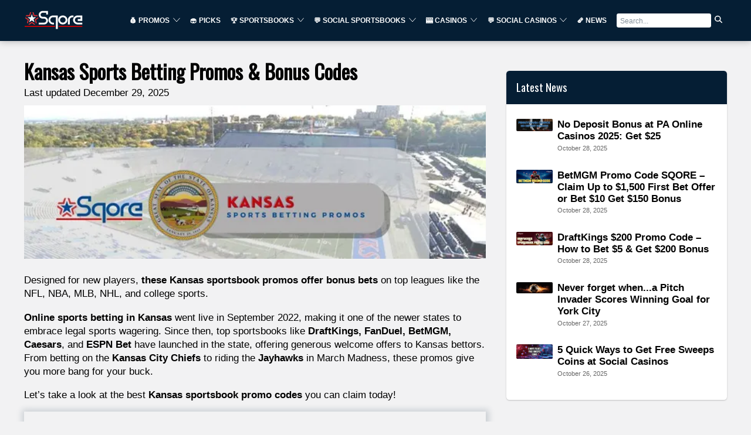

--- FILE ---
content_type: text/html
request_url: https://sqore.com/kansas-sports-betting-promos-bonus-codes/
body_size: 37456
content:
<!doctype html><html data-n-head-ssr="" lang="en" data-n-head="%7B%22lang%22:%7B%22ssr%22:%22en%22%7D%7D"><head>
    <!-- load the twitter widget script -->
    <script sync="" src="https://platform.twitter.com/widgets.js"></script>

    <!-- Google Tag Manager -->
    <script>!function(e,t,a,n){e[n]=e[n]||[],e[n].push({"gtm.start":(new Date).getTime(),event:"gtm.js"});e=t.getElementsByTagName(a)[0],n=t.createElement(a);n.async=!0,n.src="https://www.googletagmanager.com/gtm.js?id=GTM-MFSX2DBP",e.parentNode.insertBefore(n,e)}(window,document,"script","dataLayer")</script>
    <!-- End Google Tag Manager -->

    <!-- Start Quantcast Tag -->
    <script type="text/javascript">window._qevents=window._qevents||[],function(){var e=document.createElement("script"),t=(e.src=("https:"==document.location.protocol?"https://secure":"http://edge")+".quantserve.com/quant.js",e.async=!0,e.type="text/javascript",document.getElementsByTagName("script")[0]);t.parentNode.insertBefore(e,t)}(),window._qevents.push({qacct:"p-GAKVEmhXSRx0z",uid:"__INSERT_EMAIL_HERE__"})</script>
    <meta data-n-head="ssr" charset="utf-8"><meta data-n-head="ssr" name="viewport" content="width=device-width,initial-scale=1"><meta data-n-head="ssr" name="msapplication-TileColor" content="#051e34"><meta data-n-head="ssr" name="theme-color" content="#051e34"><meta data-n-head="ssr" name="robots" content="index, follow, max-snippet:-1, max-image-preview:large, max-video-preview:-1"><meta data-n-head="ssr" property="og:type" content="website"><meta data-n-head="ssr" data-hid="charset" charset="utf-8"><meta data-n-head="ssr" data-hid="mobile-web-app-capable" name="mobile-web-app-capable" content="yes"><meta data-n-head="ssr" data-hid="apple-mobile-web-app-title" name="apple-mobile-web-app-title" content="sqore.com"><meta data-n-head="ssr" data-hid="og:type" name="og:type" property="og:type" content="website"><meta data-n-head="ssr" data-hid="og:site_name" name="og:site_name" property="og:site_name" content="Sports Betting Online » Sports News, Betting Promos & Picks"><meta data-n-head="ssr" data-hid="og:url" name="og:url" property="og:url" content="https://sqore.com/kansas-sports-betting-promos-bonus-codes/"><meta data-n-head="ssr" property="og:locale" content="en_US"><meta data-n-head="ssr" data-hid="description" name="description" content="Kansas Sports Betting Promos and Bonus Codes ✅ Promo Codes from FanDuel, DraftKings, BetMGM, Caesars, and more ✅"><meta data-n-head="ssr" data-hid="og:description" name="og:description" property="og:description" content="Kansas Sports Betting Promos and Bonus Codes ✅ Promo Codes from FanDuel, DraftKings, BetMGM, Caesars, and more ✅"><meta data-n-head="ssr" data-hid="og:image" property="og:image" content="https://spixler-production.nyc3.digitaloceanspaces.com/KANSAS_SPORT_BETTING_PROMOS_2_9cc245752d.jpg"><meta data-n-head="ssr" property="og:image:width" content="900"><meta data-n-head="ssr" property="og:image:height" content="300"><meta data-n-head="ssr" data-hid="og:title" name="og:title" property="og:title" content="Kansas Sports Betting Promos & KS Sportsbook Bonus Codes"><title>Kansas Sports Betting Promos & KS Sportsbook Bonus Codes</title><link data-n-head="ssr" rel="icon" type="image/x-icon" href="/favicon.ico"><link data-n-head="ssr" rel="shortcut icon" type="image/x-icon" href="/favicon.ico"><link data-n-head="ssr" rel="preconnect" href="https://cms.spixler.com"><link data-n-head="ssr" rel="preconnect" href="https://cdn.jsdelivr.net"><link data-n-head="ssr" rel="preconnect" href="https://ik.imagekit.io"><link data-n-head="ssr" data-hid="shortcut-icon" rel="shortcut icon" href="/_nuxt/icons/icon_64x64.0f3b33.png"><link data-n-head="ssr" data-hid="apple-touch-icon" rel="apple-touch-icon" href="/_nuxt/icons/icon_512x512.0f3b33.png" sizes="512x512"><link data-n-head="ssr" rel="manifest" href="/_nuxt/manifest.589bc7ba.json" data-hid="manifest"><link data-n-head="ssr" rel="canonical" href="https://sqore.com/kansas-sports-betting-promos-bonus-codes/"><link data-n-head="ssr" rel="preload" as="image" href="https://ik.imagekit.io/spixler/tr:w-600,q-integer:80,f-auto/KANSAS_SPORT_BETTING_PROMOS_2_9cc245752d.jpg"><script data-n-head="ssr" src="/js/index.js" defer></script><script data-n-head="ssr" data-hid="gtm-script">window._gtm_init||(window._gtm_init=1,function(t,e,n,a,o){t[n]=1==t[n]||"yes"==e[n]||1==e[n]||1==e.msDoNotTrack||t[a]&&t[a][o]&&t[a][o]()?1:0}(window,navigator,"doNotTrack","external","msTrackingProtectionEnabled"),function(a,o,i,g,m){a[m]={},a._gtm_inject=function(t){var e,n;a.doNotTrack||a[m][t]||(a[m][t]=1,a[g]=a[g]||[],a[g].push({"gtm.start":(new Date).getTime(),event:"gtm.js"}),e=o.getElementsByTagName(i)[0],(n=o.createElement(i)).async=!0,n.src="https://www.googletagmanager.com/gtm.js?id="+t,e.parentNode.insertBefore(n,e))},a._gtm_inject("GTM-TSZTRK2")}(window,document,"script","dataLayer","_gtm_ids"))</script><script data-n-head="nuxt-jsonld" data-hid="nuxt-jsonld-5c0a14ab" type="application/ld+json">{"@context":"https://schema.org","@graph":[{"@context":"https://schema.org","@type":"Organization","@id":"https://sqore.com/#organization","name":"Sports Betting Online » Sports News, Betting Promos & Picks","legalName":"Sports Betting Online » Sports News, Betting Promos & Picks Ltd","url":"https://sqore.com","logo":{"@type":"ImageObject","@id":"https://sqore.com/#logo","inLanguage":"en-US","url":"https://sqore.com/logo-square.png","width":500,"height":500,"caption":"Sports Betting Online » Sports News, Betting Promos & Picks"},"image":{"@id":"https://sqore.com/#logo"},"foundingDate":2019,"address":{"@type":"PostalAddress","streetAddress":"221 River Street, 9th Floor","addressRegion":"NJ","postalCode":"07030","addressCountry":"USA"},"contactPoint":{"@type":"ContactPoint","contactType":"customer support","email":"info@sqore.com"},"sameAs":[]},{"@type":"NewsArticle","@id":"https://sqore.com/kansas-sports-betting-promos-bonus-codes/#article","datePublished":"2022-08-23T22:13:07.691Z","dateModified":"2025-12-29T11:17:41.610Z","mainEntityOfPage":{"@type":"WebPage","@id":"https://sqore.com/kansas-sports-betting-promos-bonus-codes/#webpage"},"headline":"Kansas Sports Betting Promos & Bonus Codes","description":"Sqore - Best Sports Betting Sites","image":{"@type":"ImageObject","@id":"https://sqore.com/kansas-sports-betting-promos-bonus-codes/#primaryimage","inLanguage":"en-US","url":"https://spixler-production.nyc3.digitaloceanspaces.com/KANSAS_SPORT_BETTING_PROMOS_2_9cc245752d.jpg","contentUrl":"https://spixler-production.nyc3.digitaloceanspaces.com/KANSAS_SPORT_BETTING_PROMOS_2_9cc245752d.jpg","width":900,"height":300,"caption":"Kansas Sports Betting Promos & Bonus Codes"},"author":{"@type":"Person","name":"Jake Williams","url":"https://sqore.com/author/jake-williams/","description":"Jake Williams is a sports gambling expert. He's been writing in the sports betting and DFS industry for over a decade. He specializes in MLB and NBA, along with College Basketball and College Football."},"publisher":{"@type":"Organization","@id":"https://sqore.com/#organization"},"inLanguage":"en-US"},{"@type":"ImageObject","@id":"https://sqore.com/kansas-sports-betting-promos-bonus-codes/#primaryimage","inLanguage":"en-US","url":"https://spixler-production.nyc3.digitaloceanspaces.com/KANSAS_SPORT_BETTING_PROMOS_2_9cc245752d.jpg","contentUrl":"https://spixler-production.nyc3.digitaloceanspaces.com/KANSAS_SPORT_BETTING_PROMOS_2_9cc245752d.jpg","width":900,"height":300,"caption":"Kansas Sports Betting Promos & Bonus Codes"},{"@type":"BreadcrumbList","@id":"https://sqore.com/kansas-sports-betting-promos-bonus-codes/#breadcrumb","itemListElement":[{"@type":"ListItem","position":1,"name":"Kansas Sports Betting Promos & Bonus Codes","item":"https://sqore.com/kansas-sports-betting-promos-bonus-codes/"}]},{"@type":"FAQPage","mainEntity":[{"@type":"Question","name":"WHO CAN BET IN KS?","acceptedAnswer":{"@type":"Answer","text":"<p>You can bet in KS if you are at least 21 years old, hold a valid Social Security number, and are physically in the state.</p>"}},{"@type":"Question","name":"CAN I BET IN KANSAS AS A NON-KS CITIZEN?","acceptedAnswer":{"@type":"Answer","text":"<p>You can bet in Kansas as a non-KS citizen as long as you are physically present in the state. If you are in the state and fit the qualifications, you can bet.</p>"}},{"@type":"Question","name":"IS SPORTS BETTING LEGAL IN KANSAS?","acceptedAnswer":{"@type":"Answer","text":"<p>Sports betting is legal in Kansas, and currently, there are six online sportsbooks in operation. Notable betting sites such as FanDuel, Caesars, BetMGM, and DraftKings have been active in Kansas since their launch in September 2022.</p>"}},{"@type":"Question","name":"WHICH IS THE BEST PROMO CODE IN KANSAS?","acceptedAnswer":{"@type":"Answer","text":"<p>The best promos in Kansas are found on this page. This page is updated weekly to make sure the promos listed are up to date.</p>"}},{"@type":"Question","name":"CAN I USE DRAFTKINGS IN KANSAS?","acceptedAnswer":{"@type":"Answer","text":"<p>Yes, DraftKings Sportsbook is legal and available in Kansas.</p>"}},{"@type":"Question","name":"IS ESPN BET LEGAL IN KANSAS?","acceptedAnswer":{"@type":"Answer","text":"<p>Yes, ESPN BET is legal in Kansas. Undergoing a comprehensive rebranding process from Barstool, the sportsbook was officially unveiled in Kansas in 2023.</p>"}}]},{"@type":"HowTo","name":"How to Claim the top Sports Betting Promos in Kansas","description":"<p>Betting on sports in the state of Kansas takes just the following several easy steps:</p>","step":[{"@type":"HowToStep","url":"https://sqore.com/kansas-sports-betting-promos-bonus-codes/#howto-step-ensure-eligibility","name":"Ensure eligibility","text":"Ensure eligibility"},{"@type":"HowToStep","url":"https://sqore.com/kansas-sports-betting-promos-bonus-codes/#howto-step-select-sportsbook","name":"Select sportsbook","text":"Select sportsbook"},{"@type":"HowToStep","url":"https://sqore.com/kansas-sports-betting-promos-bonus-codes/#howto-step-register-and-deposit","name":"Register and deposit","text":"Register and deposit"},{"@type":"HowToStep","url":"https://sqore.com/kansas-sports-betting-promos-bonus-codes/#howto-step-opt-in-to-promo","name":"Opt-in to promo","text":"Opt-in to promo"}]}]}</script><noscript data-n-head="ssr" data-hid="305080c9"><style></style></noscript><style data-vue-ssr-id="3d0872e3:0 64cc0804:0 51dadcee:0 901dd2be:0 15d2d58a:0 41ab192a:0 870c1226:0 d0bb95f4:0 ab8e0e48:0 d37a026c:0 59bde776:0 27401807:0 1bc2cd04:0 11e64b1d:0 371a7eab:0 6a909289:0 39c1ac4f:0 0a95a408:0 cae4ab48:0 34e2459c:0 cfd8d442:0 5052ba2c:0 05e90f10:0 9203ee32:0 49c9e248:0 33bc4687:0 1315e9b8:0">*{background:0 0;border:none;box-shadow:none;box-sizing:border-box;color:inherit;font-family:inherit;font-size:inherit;margin:0;padding:0}body,html{height:100%}body{overflow-y:scroll}img,svg{flex-shrink:0;max-height:100%;max-width:100%}hr{border-bottom:1px solid}::-moz-placeholder{color:#000;color:currentColor;opacity:.5}::placeholder{color:#000;color:currentColor;opacity:.5}.white-text ::-moz-placeholder,.white-text::-moz-placeholder{color:#fff;color:currentColor;opacity:.5}.white-text ::placeholder,.white-text::placeholder{color:#fff;color:currentColor;opacity:.5}.a,a{color:#40bb32;cursor:pointer;-webkit-text-decoration:underline;text-decoration:underline;transition:color .2s}.a:hover,a:hover{color:#85bb32}.link-simple{color:inherit;-webkit-text-decoration:none;text-decoration:none;transition:opacity .2s}.link-simple:hover{color:inherit;opacity:.5}.bordered{border:1px solid}html{font-family:sans-serif;font-size:calc(12px + .4vw);line-height:1.6}@media(max-width:500px){html{font-size:14px}}@media(min-width:1500px){html{font-size:18px}}.code,code{font-family:monospace}.h1,h1{font-size:3.3em;line-height:1.3}.h1,.h2,h1,h2{font-weight:700}.h2,h2{font-size:1.8em;line-height:1.45}.h3,h3{font-size:1.3em}.h3,.h4,.h5,.h6,h3,h4,h5,h6{font-weight:700}ul{margin-left:1em}ol{counter-reset:section;list-style-type:none}ol ol{margin-left:1em}ol li:before{content:counters(section,".") ". ";counter-increment:section;font-feature-settings:"tnum"}.list-simple{counter-reset:none;list-style:none;margin-left:0}.list-simple li:before{content:none}.small{font-size:.75em}@media(max-width:35rem){.small{font-size:.85em}}.big{font-size:1.5em}.bigger{font-size:2em}.size-reset{font-size:1rem}.text-center{text-align:center}.text-right{text-align:right}.text-left{text-align:left}.text-justified{-webkit-hyphens:auto;hyphens:auto;text-align:justify}.b,.bold,b{font-weight:700}.i,.italic,i{font-style:italic}.shadow-text{text-shadow:1px 1px #000}:root{--gap:2rem}@media(max-width:35rem){:root{--gap:1.25em}}.grid{--padding:1rem;display:flex;flex-wrap:wrap;margin:-1rem;margin:calc(var(--padding)*-1);width:calc(100% + 2rem);width:calc(100% + var(--padding)*2)}@media(max-width:35rem){.grid{--padding:0.625em}}.col{padding:var(--padding);width:100%}@media(min-width:0em){.col--sm-0{display:none}.col--sm-1{width:8.3333333333%}.col--sm-1,.col--sm-2{display:block;padding:var(--padding)}.col--sm-2{width:16.6666666667%}.col--sm-3{width:25%}.col--sm-3,.col--sm-4{display:block;padding:var(--padding)}.col--sm-4{width:33.3333333333%}.col--sm-5{width:41.6666666667%}.col--sm-5,.col--sm-6{display:block;padding:var(--padding)}.col--sm-6{width:50%}.col--sm-7{width:58.3333333333%}.col--sm-7,.col--sm-8{display:block;padding:var(--padding)}.col--sm-8{width:66.6666666667%}.col--sm-9{width:75%}.col--sm-10,.col--sm-9{display:block;padding:var(--padding)}.col--sm-10{width:83.3333333333%}.col--sm-11{width:91.6666666667%}.col--sm-11,.col--sm-12{display:block;padding:var(--padding)}.col--sm-12{width:100%}}@media(min-width:35rem){.col--md-0{display:none}.col--md-1{width:8.3333333333%}.col--md-1,.col--md-2{display:block;padding:var(--padding)}.col--md-2{width:16.6666666667%}.col--md-3{width:25%}.col--md-3,.col--md-4{display:block;padding:var(--padding)}.col--md-4{width:33.3333333333%}.col--md-5{width:41.6666666667%}.col--md-5,.col--md-6{display:block;padding:var(--padding)}.col--md-6{width:50%}.col--md-7{width:58.3333333333%}.col--md-7,.col--md-8{display:block;padding:var(--padding)}.col--md-8{width:66.6666666667%}.col--md-9{width:75%}.col--md-10,.col--md-9{display:block;padding:var(--padding)}.col--md-10{width:83.3333333333%}.col--md-11{width:91.6666666667%}.col--md-11,.col--md-12{display:block;padding:var(--padding)}.col--md-12{width:100%}}@media(min-width:72rem){.col--lg-0{display:none}.col--lg-1{width:8.3333333333%}.col--lg-1,.col--lg-2{display:block;padding:var(--padding)}.col--lg-2{width:16.6666666667%}.col--lg-3{width:25%}.col--lg-3,.col--lg-4{display:block;padding:var(--padding)}.col--lg-4{width:33.3333333333%}.col--lg-5{width:41.6666666667%}.col--lg-5,.col--lg-6{display:block;padding:var(--padding)}.col--lg-6{width:50%}.col--lg-7{width:58.3333333333%}.col--lg-7,.col--lg-8{display:block;padding:var(--padding)}.col--lg-8{width:66.6666666667%}.col--lg-9{width:75%}.col--lg-10,.col--lg-9{display:block;padding:var(--padding)}.col--lg-10{width:83.3333333333%}.col--lg-11{width:91.6666666667%}.col--lg-11,.col--lg-12{display:block;padding:var(--padding)}.col--lg-12{width:100%}}.margin-top-negative{margin-top:-2rem}.margin-top-text{margin-top:.3em}.padding-top-text{padding-top:.3em}.margin-top-small{margin-top:1em}.padding-top-small{padding-top:1em}.margin-top{margin-top:2rem}.padding-top{padding-top:2rem}.margin-top-big{margin-top:3em}.padding-top-big{padding-top:3em}.margin-top-bigger{margin-top:6em}.padding-top-bigger{padding-top:6em}.margin-right-negative{margin-right:-2rem}.margin-right-text{margin-right:.3em}.padding-right-text{padding-right:.3em}.margin-right-small{margin-right:1em}.padding-right-small{padding-right:1em}.margin-right{margin-right:2rem}.padding-right{padding-right:2rem}.margin-right-big{margin-right:3em}.padding-right-big{padding-right:3em}.margin-right-bigger{margin-right:6em}.padding-right-bigger{padding-right:6em}.margin-bottom-negative{margin-bottom:-2rem}.margin-bottom-text{margin-bottom:.3em}.padding-bottom-text{padding-bottom:.3em}.margin-bottom-small{margin-bottom:1em}.padding-bottom-small{padding-bottom:1em}.margin-bottom{margin-bottom:2rem}.padding-bottom{padding-bottom:2rem}.margin-bottom-big{margin-bottom:3em}.padding-bottom-big{padding-bottom:3em}.margin-bottom-bigger{margin-bottom:6em}.padding-bottom-bigger{padding-bottom:6em}.margin-left-negative{margin-left:-2rem}.margin-left-text{margin-left:.3em}.padding-left-text{padding-left:.3em}.margin-left-small{margin-left:1em}.padding-left-small{padding-left:1em}.margin-left{margin-left:2rem}.padding-left{padding-left:2rem}.margin-left-big{margin-left:3em}.padding-left-big{padding-left:3em}.margin-left-bigger{margin-left:6em}.padding-left-bigger{padding-left:6em}.center-width{margin-left:auto;margin-right:auto;max-width:72rem;width:100%}.center-width--medium{max-width:48rem}.center-width--small{max-width:36rem}.container{padding:2rem 4rem}@media(max-width:35rem){.container{padding:1rem 2rem}}.container-small{padding:1em}.container-big{padding:8rem 4rem}.flex{display:flex}.flex--column{flex-direction:column}.flex--apart{justify-content:space-between}.flex--h-center{justify-content:center}.flex--v-center{align-items:center}.flex--right{justify-content:flex-end}.flex--wrap{flex-wrap:wrap}.toolstrip{display:flex}.toolstrip--no-margin{margin:-1rem}.toolstrip>*{margin:1rem}.block{display:block}.inline-block{display:inline-block}.full-width{width:100%}.full-height{height:100%}.primary{background-color:#051e34!important}.primary-lighter{background-color:#0e5491!important}.primary-light{background-color:#1c89e9!important}.primary-faded{background-color:#79b9f2!important}.primary-transparent{background-color:rgba(5,30,52,.6)!important}.primary-text{color:#051e34!important}.secondary{background-color:#40bb32!important}.secondary-lighter{background-color:#82db78!important}.secondary-light{background-color:#cdf0c9!important}.secondary-faded{background-color:#fff!important}.secondary-transparent{background-color:rgba(64,187,50,.6)!important}.secondary-text{color:#40bb32!important}.black{background-color:#000!important}.black-lighter{background-color:#333!important}.black-light{background-color:#666!important}.black-faded{background-color:#999!important}.black-transparent{background-color:rgba(0,0,0,.6)!important}.black-text{color:#000!important}.gray{background-color:#666!important}.gray-lighter{background-color:#999!important}.gray-light{background-color:#ccc!important}.gray-faded{background-color:#fff!important}.gray-transparent{background-color:hsla(0,0%,40%,.6)!important}.gray-text{color:#666!important}.white,.white-faded,.white-light,.white-lighter{background-color:#fff!important}.white-transparent{background-color:hsla(0,0%,100%,.6)!important}.white-text{color:#fff!important}.headers-background{background-color:#051e34!important}.headers-background-lighter{background-color:#0e5491!important}.headers-background-light{background-color:#1c89e9!important}.headers-background-faded{background-color:#79b9f2!important}.headers-background-transparent{background-color:rgba(5,30,52,.6)!important}.headers-background-text{color:#051e34!important}.card{background-color:#fff;border-radius:.3em;box-shadow:0 .3em .7em rgba(0,0,0,.4)}.card>:first-child{border-top-left-radius:.3em;border-top-right-radius:.3em}.card>:last-child{border-bottom-left-radius:.3em;border-bottom-right-radius:.3em}.card__image{background:50% 50%/cover;padding-bottom:50%;position:relative}.card__title{align-items:center;bottom:2rem;color:#fff;display:flex;font-size:1.8em;font-weight:700;justify-content:center;left:2rem;position:absolute;right:2rem;text-shadow:1px 1px 3px #000;top:2rem}.card__body{padding:2rem;padding:var(--gap)}.pagination{display:flex;margin-top:2em}.pagination__item{align-items:center;background:#fff;border:2px solid;border-right:none;color:#40bb32;display:flex;height:2em;justify-content:center;transition:background-color .2s;width:2em}.pagination__item--active{background:#40bb32;border-color:#40bb32;color:#fff;pointer-events:none}.pagination__item:hover{background:#a7e6a0}.pagination__first{border-bottom-left-radius:.3em;border-top-left-radius:.3em}.pagination__last{border-bottom-right-radius:.3em;border-right:2px solid;border-top-right-radius:.3em}.popup{align-items:center;bottom:0;display:flex;justify-content:center;left:0;pointer-events:none;position:fixed;right:0;top:0;transition:background-color .6s;z-index:3000}.popup,.popup__body{padding:2rem;padding:var(--gap)}.popup__body{background-color:#fff;border-radius:.3em;box-shadow:0 .3em .7em rgba(0,0,0,.4);max-height:100%;max-width:100%;overflow-y:auto;transform:scale(0);transition:transform .3s ease-in-out}.popup__content{opacity:0;transition:opacity .2s}.popup--visible{background:rgba(0,0,0,.5);pointer-events:all;transition:background-color .3s}.popup--visible .popup__body{transform:scale(1);transition:transform .3s}.popup--visible .popup__content{opacity:1;transition:opacity .3s .2s}table{border-collapse:collapse;width:100%}table caption{font-size:1.2em;font-weight:700;margin-bottom:1em;text-align:left}td,th{border:1px solid;padding:.5em;text-align:left}thead{border-bottom:3px solid}th{font-weight:700}tfoot{border-top:3px solid}.number-cell{font-feature-settings:"tnum";text-align:right}.stripped td,.stripped th{border:none}.stripped tr:nth-child(2n) td,.stripped tr:nth-child(2n) th{background-color:#ddd}.btn,button{cursor:pointer}.btn{background-color:#40bb32;border-radius:.3em;box-shadow:inset 0 0 0 #fff;color:#fff;display:inline-block;min-width:15em;padding:.7em 1.5em;text-align:center;-webkit-text-decoration:none;text-decoration:none;transition:background-color .2s,color .2s,opacity .2s,box-shadow .1s}.btn:hover{background-color:#82db78;color:#fff}.btn:active{box-shadow:inset 0 0 0 4px #fff}.btn[disabled]{background:#777;color:#fff;pointer-events:none}.btn--sec{background-color:#fff;border:2px solid #40bb32;box-shadow:inset 0 0 0 #40bb32;color:#40bb32}.btn--sec[disabled]{background:#fff;color:#777;pointer-events:none}.btn--sec:hover{background-color:#fff;color:#40bb32;opacity:.5}.btn--sec:active{box-shadow:inset 0 0 0 4px #40bb32}.btn--ghost{background-color:transparent;border:#051e34;color:#051e34;transition:background-color .2s,color .2s,opacity .2s}.btn--ghost[disabled]{border-color:#777;color:#777;pointer-events:none}.btn--ghost:hover{color:#051e34;opacity:.5}.checkbox,.radio{display:block;margin:1em 0;position:relative}.checkbox__input,.radio__input{height:0;left:-1000em;position:absolute;width:0}.checkbox__label,.radio__label{align-items:center;cursor:pointer;display:flex}.checkbox__label:before,.radio__label:before{background:#fff;border:2px solid #40bb32;content:"";display:inline-block;height:1.3em;margin-right:.5em;transition:background-color .2s,box-shadow .2s;width:1.3em}.checkbox__input:checked+.checkbox__label:before,.checkbox__input:checked+.radio__label:before,.radio__input:checked+.checkbox__label:before,.radio__input:checked+.radio__label:before{background:#40bb32;box-shadow:inset 0 0 0 .1em #fff}.radio__label:before{border-radius:50%}.input__element{border-bottom:2px solid;padding:.7em 1.5em;transition:border-color .2s;width:100%}.input__element:focus,.input__element:hover{border-color:#40bb32}.input__element+.label{margin-top:.3em}.input:hover>.input__label,.input__element:focus+.input__label{color:#40bb32}.input__label{display:block;transition:color .2s}textarea{border:2px solid;max-width:100%;min-height:10em;min-width:10em;padding:.7em 1.5em;transition:border-color .2s;width:100%}textarea:focus,textarea:hover{border-color:#40bb32}.error{color:#c53623}.select{-moz-appearance:none;-webkit-appearance:none;appearance:none;background-color:#fff;background:url("data:image/svg+xml;charset=utf-8,%3Csvg xmlns='http://www.w3.org/2000/svg' width='100' height='100'%3E%3Cpath d='M88.222 29.667 50 59.741 11.778 29.667l-2.44 5.342L50 75.432l40.662-40.423z'/%3E%3C/svg%3E") no-repeat right .7em top 50%/1.2em auto;border-bottom:2px solid #000;color:inherit;cursor:pointer;display:block;font-family:inherit;font-size:inherit;font-weight:400;line-height:inherit;max-width:100%;padding:.7em 2.6em .7em 1.5em;transition:border-color .2s,color .2s;width:100%}.select::-ms-expand{display:none}.select:focus,.select:hover{border-color:#40bb32;color:#40bb32}.select option{color:#000;font-weight:400}.select option:not([value]),.select option[value=""]{color:#666}@font-face{font-display:swap;font-family:Oswald;font-style:normal;font-weight:400;src:url([data-uri])}svg{fill:currentColor;stroke:currentColor}body{background:#f2f2f3}@media(max-width:35rem){html{font-size:16px!important}}.close{cursor:pointer;height:25px;opacity:.3;position:absolute;right:32px;top:32px;width:25px}.close:hover{opacity:1}.close:after,.close:before{background-color:#333;content:" ";height:15px;left:15px;position:absolute;width:2px}.close:before{transform:rotate(45deg)}.close:after{transform:rotate(-45deg)}.sticky-bar{position:sticky;top:80px}.content-section figure{overflow-x:auto}.mob-campaigns{display:none}@media(max-width:71.9rem){.mob-campaigns{display:block}}body{color:#000;font-weight:300}.h1,.h2,.h3,.h4 .h5 .h6,h1,h2,h3,h4,h5,h6{color:#000;font-family:Oswald,sans-serif;line-height:120%;margin:.8rem 0 .3rem}blockquote{border-left:5px solid;font-size:1.3em;font-weight:700;line-height:1.3;margin:.75em 0;padding-left:1rem}.h1,h1{font-size:2rem}.h2,h2{font-size:1.5rem}.h3,h3{font-size:1.15rem}.h6,h6{font-size:.8rem;margin:0}p{margin-bottom:.7em}li,p,td,th{font-size:1rem;line-height:1.4rem;margin-top:1rem}@media(max-width:35rem){li,p,td,th{font-size:1rem}}.prose h1,.prose h2,.prose h3,.prose h4{color:#000;margin-bottom:.3em;margin-top:1em}.prose ol,.prose p,.prose table,.prose ul{margin-bottom:1em}.prose li{list-style-position:outside;margin-left:1.5em;position:relative}.prose li:before{left:-1.5em;position:absolute}.prose img{height:auto}.prose hr{margin:1em 0}.prose figure{margin-bottom:1em;margin-top:1em}@media(min-width:35rem){.prose p{-webkit-hyphens:auto;hyphens:auto;text-align:justify}}.prose li>p:only-child{display:inline}.cons ul,.cons.ul,.pros ul,.pros.ul{list-style:none;margin-left:0;margin-top:0}.cons ul li,.cons.ul li,.pros ul li,.pros.ul li{margin-left:1em;position:relative}.cons ul li:before,.cons.ul li:before,.pros ul li:before,.pros.ul li:before{font-weight:700;left:-1em;position:absolute}.pros li:before{color:#40bb32;content:"+"}.cons li:before{color:#051e34;content:"–"}.bigger{line-height:1.4}.small{font-size:.9em}@media(max-width:35rem){.small{font-size:.95em}}.big{font-size:1.27em;line-height:1.5}.smaller{font-size:.85em}.unimp{font-size:.8em;line-height:1.4;opacity:.68}.uppercase{text-transform:uppercase}.bold{font-weight:700}table td{vertical-align:top}.line-through-heading:after,.line-through-heading:before{border-bottom:3px solid #051e34;content:"";height:.6em;position:absolute;top:0;width:50%}.line-through-heading{font-family:Oswald;font-size:1.8rem;line-height:2.3rem;margin:1rem 0;overflow:hidden;position:relative;text-align:center}@media(max-width:35rem){.line-through-heading{font-size:1.4rem;line-height:2rem}}.line-through-heading:before{margin-left:calc(-50% - 30px)}.line-through-heading:after{margin-left:30px}.decorated-content h1,.decorated-content h2{border-bottom:none!important;line-height:120%;margin:1.2rem 0 1rem;overflow:hidden;position:relative;text-align:center}strong{font-size:1rem}a,strong{color:#000}a{-webkit-text-decoration:underline;text-decoration:underline}a:hover{-webkit-text-decoration:none!important;text-decoration:none!important}.container{padding:1rem}@media only screen and (max-width:880px){.sm-full{max-width:100%;width:100%}}.borderless,.borderless td,.borderless tr{border:0}.small-paddings td{padding:5px}.btn{cursor:pointer;line-height:1rem;margin:0;overflow:hidden;position:relative}.btn--sm{font-size:80%;min-width:0}.btn--md,.btn--sm{white-space:nowrap}.btn--md{font-size:100%}.btn--lg{font-size:130%;white-space:nowrap}.btn--primary{background-color:#051e34;color:#fff!important;letter-spacing:.3px;text-transform:uppercase}.btn--primary:hover{background-color:#051e34;color:#fff;opacity:.7}.btn--disabled{cursor:auto!important;transform:scale(1)!important}.btn--secondary{background-color:#40bb32;color:#fff!important;letter-spacing:.3px;text-transform:uppercase}.btn--secondary:after{background:#fff;content:"";height:155px;left:-75px;opacity:.15;position:absolute;top:-50px;transform:rotate(35deg);transition:all .55s cubic-bezier(.19,1,.22,1);width:50px;z-index:-10}.btn--secondary:hover{background-color:#40bb32;color:#fff;opacity:.7}.btn--secondary:hover:after{left:120%;transition:all .55s cubic-bezier(.19,1,.22,1)}.btn--gray{background-color:#666;color:#fff!important}.btn--gray:hover{background-color:#666;color:#fff;opacity:.7}.btn--gray:hover:after{left:120%;transition:all .55s cubic-bezier(.19,1,.22,1)}.btn--white{background:#fff;border-color:#fff;-ms-box-shadow:0 1px 3px rgba(0,0,0,.12),0 1px 2px rgba(0,0,0,.1);-o-box-shadow:0 1px 3px rgba(0,0,0,.12),0 1px 2px rgba(0,0,0,.1);box-shadow:0 1px 3px rgba(0,0,0,.12),0 1px 2px rgba(0,0,0,.1);color:#000}.btn--white:hover{background-color:#fff;color:#000;opacity:.7}.btn--white img{height:18px;left:2px;position:relative;top:-1px}.btn--outline{background-color:transparent;border:2px solid #fff;color:#fff;transition:.2s linear}.btn--outline:hover{background-color:transparent!important;color:#fff;transform:scale(1.1)}.btn--outline.btn--active{background-color:#fff;color:#051e34}.btn--outline.btn--active:hover{background-color:#fff!important;color:#051e34}.btn--outline-primary{background-color:transparent;border:2px solid #051e34;color:#051e34}.btn--outline-primary:hover{background-color:#051e34;color:#fff}.btn--rounded{border-radius:2rem}.btn--full{width:100%!important}.page-title{margin:0}.img--round-1{border-radius:1rem}.content-blocks h1{color:#000;font-size:2rem;margin-top:2rem}.content-blocks h1 b,.content-blocks h1 strong{font-size:2rem}.content-blocks h2,.content-blocks h2 b,.content-blocks h2 strong{font-size:1.5rem}.content-blocks h3{font-size:1.15rem;margin-top:1rem}.content-blocks h3 b,.content-blocks h3 strong{font-size:1.15rem}.content-blocks .card,.content-blocks .content-section{margin-bottom:1rem}.content-blocks .content-section table tr td{border:0}.content-blocks .content-section table tr:first-child td{background-color:#051e34;color:#fff!important}.content-blocks .content-section table tr:first-child td strong{color:#fff}.content-blocks .content-section table tr:nth-child(odd){background-color:#fff}.content-blocks .content-section .content-faq h2,.content-blocks .content-section .content-faq h3{margin-top:0}.content-blocks .content-section .content-faq__question p{border-left:3px solid #40bb32;margin:.5rem 0 .3rem;padding-left:.5rem}.content-blocks .content-section .content-faq__question h5{text-transform:uppercase}.content-blocks .content-section .content-howto h2,.content-blocks .content-section .content-howto h3{margin-top:0}.content-blocks .content-section .content-text ul{margin:.2rem 0 .2rem 1rem;padding:.2rem 0;text-indent:-.5rem}.content-blocks .content-section .content-text ul li{list-style:none;margin-bottom:10px}.content-blocks .content-section .content-text ul li:before{color:#666;content:"•";display:inline-block;font-size:1.9rem;font-weight:700;line-height:1.4rem;vertical-align:bottom;width:.5rem}.content-blocks .content-section .content-image__text{font-size:70%;margin:0;padding:0}.content-blocks .content-section .content-image img{width:100%}.content-blocks .content-section .card{padding:2rem}.content-blocks .content-section-header{margin-bottom:0;margin-top:2rem}.content-blocks .news-articles-hero__title{font-size:2rem;font-weight:700}.content-blocks .news-articles-hero__date{color:#666;font-size:.8rem;font-weight:700;margin-bottom:1rem;text-transform:uppercase}.content-blocks a{color:#000}.content-blocks h1,.decorated-content h1{border-bottom:none!important;line-height:120%;margin:1.2rem 0 1rem;overflow:hidden;position:relative;text-align:center}.card{box-shadow:0 1px 3px rgba(0,0,0,.12),0 1px 2px rgba(0,0,0,.1);padding:1rem}.card.no-padding{padding:0}.page-hero{text-align:center}.page-hero h1{margin:3rem 0}.full-height{height:100%;min-height:100%}.slide-enter-active{transition-duration:.4s;transition-timing-function:ease}.slide-leave-active{transition-duration:.4s;transition-timing-function:cubic-bezier(0,1,.5,1)}.slide-enter-to,.slide-leave{max-height:500px;overflow:hidden}.slide-enter,.slide-leave-to{max-height:0;overflow:hidden}.show-enter-active,.show-leave-enter{transform:translateY(0);transition:all .3s linear}.show-enter,.show-leave-to{transform:translateY(100%)}.page-with-sidebar .tops-top-operators-by-states__tab-img{display:none}.page-with-sidebar .tops-top-operators-by-states__tab-text{padding-left:0!important}.page-with-sidebar .promotions-informer__logos{display:none}.page-with-sidebar .promotions-informer__operator{width:30%}@media(max-width:72rem){.page-with-sidebar .promotions-informer__operator{width:60%}}.page-with-sidebar .promotions-informer__promo{width:30%}@media(max-width:72rem){.page-with-sidebar .promotions-informer__promo{width:40%}}.page-with-sidebar .promotions-informer__advantages{width:40%}.tooltip{background:#000;background:#051e34;border-radius:4px;box-shadow:0 1px 5px rgba(0,0,0,.2);color:#fff;font-family:inherit;font-size:14px;padding:4px 8px;pointer-events:none;position:fixed;transform:translateX(-50%);z-index:9999}.loader:after{animation:move 2s linear infinite;animation:loader-move 2s linear infinite;background-image:linear-gradient(-45deg,hsla(0,0%,100%,.2) 25%,transparent 0,transparent 50%,hsla(0,0%,100%,.2) 0,hsla(0,0%,100%,.2) 75%,transparent 0,transparent);background-size:50px 50px;border-bottom-left-radius:20px;border-bottom-right-radius:8px;border-top-left-radius:20px;border-top-right-radius:8px;content:"";overflow:hidden}.loader:after,.loader__fade{bottom:0;left:0;position:absolute;right:0;top:0;z-index:90}.loader__fade{background:hsla(0,0%,100%,.2)}@keyframes loader-move{0%{background-position:0 0}to{background-position:50px 50px}}.nuxt-progress{background-color:#000;height:2px;left:0;opacity:1;position:fixed;right:0;top:0;transition:width .1s,opacity .4s;width:0;z-index:999999}.nuxt-progress.nuxt-progress-notransition{transition:none}.nuxt-progress-failed{background-color:red}.top-margin{margin-top:var(--margin-top-height)}@media(max-width:71.9rem){.top-margin{margin-top:45px}}.transparent-header{background:0 0!important;box-shadow:none!important}.home-enter-active,.home-leave-active{transition:opacity .5s}.home-enter,.home-leave-active{opacity:0}@media(max-width:71.9rem){#page .page-hero__hero{padding-top:20px}}.main-header{background:#051e34;box-shadow:0 0 .7em rgba(0,0,0,.3);left:0;position:fixed;right:0;top:0;transition:.3s ease;width:100%;z-index:100}.main-header__logo-link{flex-shrink:0;height:50px;overflow:hidden}.main-header__logo-link .logo-name,.main-header__logo-link .logo-star{fill:#fff!important}@media(max-width:71.9rem){.main-header__logo-link{order:2}}.main-header--sticky{background:#fff!important}.main-header--sticky .main-menu__nav,.main-header--sticky .main-menu__odds{color:#000}.main-header--sticky .logo-name,.main-header--sticky .logo-star{fill:#051e34!important}.main-header--sticky .main-menu__desktop a,.main-header--sticky .main-menu__desktop svg{color:#000!important}.main-header--sticky .burger{color:#051e34!important}.main-header--sticky .search-icon-button svg{fill:#000}.main-header--sticky .search-input{background:#051e34;color:#fff}.main-header--sticky .search-input::-moz-placeholder{color:#fff}.main-header--sticky .search-input::placeholder{color:#fff}.main-header--sticky .search-fields .search-icon-button svg{fill:#000}.main-header__logo{color:transparent;height:50px;transform:scale(3);width:100px}.main-header__content{height:70px;justify-content:space-between;padding:.5em 1em}@media(max-width:71.9rem){.main-header__content{align-items:center;justify-content:space-between}}@media(max-width:72rem){.main-header__content{padding:.5em 1.25em}}@media(max-width:71.9rem){.main-menu{margin:0!important;order:1}}@media(min-width:72rem){.main-menu{font-size:.8em;margin-left:1rem}.main-menu__nav{align-items:center;display:flex;font-size:.85em;height:100%}.main-menu__nav>*{margin:0 .5rem}}.main-menu__mobile{display:none}@media(max-width:72rem){.main-menu__mobile{display:block!important}}.main-menu__desktop{display:block}.main-menu__desktop a{color:#fff!important}@media(max-width:72rem){.main-menu__desktop,.main-menu__desktop-odds{display:none!important}}.main-menu__odds{display:none}@media(max-width:71.9rem){.main-menu__odds{align-items:center;color:#fff;display:flex;order:3}.main-menu__odds svg{height:20px;margin-right:10px;margin-top:5px;width:20px}}@media(max-width:72rem){.main-menu{margin-left:auto}.main-menu__mobile-btn{font-size:1.3em}.main-menu__underlay{background:rgba(0,0,0,.75);bottom:0;left:0;opacity:0;pointer-events:none;position:fixed;right:0;top:0;transition:opacity .5s}.main-menu__nav{background:#051e34;bottom:0;box-shadow:0 .3em .7em rgba(0,0,0,.4);flex-direction:column;left:-80%;margin-bottom:0;overflow-y:auto;position:fixed;top:0;transform:translateX(0);transition:transform .2s ease-in;width:80%;z-index:1}}@media(max-width:72rem)and (max-width:72rem){.main-menu__nav{background:#f3f3f3}}@media(max-width:72rem){.main-menu--open .main-menu__underlay{opacity:1;pointer-events:all}.main-menu--open .main-menu__nav{transform:translateX(100%);transition-timing-function:ease-out}}@media(min-width:72rem){.main-menu__mobile-btn{display:none}}#burger .st0{fill:none;stroke-width:2;stroke-linecap:round;stroke-miterlimit:10}.burger{color:#fff}.burger--active{color:#051e34!important}.slide-fade-enter-active,.slide-fade-leave-active{transition:all .3s ease}.slide-fade-enter,.slide-fade-leave-to{opacity:0;transform:translateX(100%)}.search-icon-button{cursor:pointer}.search-icon-button svg{height:14px;width:14px;fill:#fff}.search-fields{align-items:center;display:flex}.search-fields .search-icon-button svg{height:14px;width:14px;fill:#fff}.search-input{background:#fff;border:none;border-radius:.3em;color:#000;margin-right:.5em;padding:.5em;width:100%}.search-input::-moz-placeholder{color:#051e34}.search-input::placeholder{color:#051e34}.search-input:focus{outline:0}.mobile-search-icon-button svg{height:1.5em;width:1.5em;fill:#000}.mobile-search-input{background:#051e34;border:none;border-radius:.3em;color:#fff;margin-right:.5em;opacity:1;padding:.5em;position:relative;width:100%;width:200px;z-index:100}.mobile-search-fields{align-items:center;display:flex;padding-left:20px;z-index:999}.menu-link{font-weight:700;padding:.9em 0;position:relative;text-transform:uppercase;white-space:nowrap}.menu-link .link-simple{color:inherit;position:relative;-webkit-text-decoration:none;text-decoration:none;transition:color .2s}.menu-link .link-simple.nuxt-link-active{-webkit-text-decoration:underline;text-decoration:underline}.menu-link__unfold{color:#fff;height:1em;margin-top:-2px;width:1em}.menu-link__unfold polyline{fill:none;stroke-linecap:round;stroke-linejoin:round;stroke-width:8px}@media(min-width:72rem){.menu-link{align-items:center;display:flex}.menu-link__unfold{margin-left:.5em}.menu-link__subitems{background:#fff;border-radius:.3em;box-shadow:0 .3em .7em rgba(0,0,0,.4);color:#000;left:0;min-width:17em;opacity:0;padding:.5em 0;pointer-events:none;position:absolute;top:3.4em;transform-origin:top;width:100%;z-index:10}.menu-link__subitems .menu-link{font-weight:700;padding:.42em 1.2em;white-space:normal}.menu-link__subitems .menu-link__subitems{left:calc(100% - .5em);top:0}.menu-link__subitems .menu-link__unfold{margin-left:auto;transform:rotate(-90deg)}.menu-link__subitems .menu-link a{color:#000!important}.menu-link__subitems>*{opacity:0}.menu-link__subitems>:first-child{margin-top:0}.menu-link:nth-last-child(2) .menu-link__subitems .menu-link__subitems{left:auto;right:100%}}@media(max-width:72rem){.menu-link{line-height:2em;margin-bottom:1em}.menu-link .menu-link{margin-bottom:0}.menu-link--has-subitems>.menu-link__unfold{font-size:1.4em;margin-left:.5em}.menu-link__subitems{display:none;padding-left:1.5em}.menu-link--open>.menu-link__subitems{display:block}.menu-link--open>.menu-link__unfold{transform:rotate(180deg)}}.menu-link:hover{transition-delay:1s;z-index:11}.menu-link:hover>.menu-link__subitems{opacity:1;pointer-events:all}.menu-link:hover>.menu-link__subitems>*{opacity:1}.mob-menu__body{padding-left:20px}.mob-menu .menu-has-children{display:contents}.mob-menu__header{align-items:center;border-bottom:1px solid #e0e0e0;display:flex;min-height:50px;padding:0 2.8rem .6rem 2rem;position:relative}.mob-menu__input{background:rgba(0,0,0,.05);border:none!important;border-radius:26px;box-shadow:none!important;color:rgba(0,0,0,.7);display:block;font:inherit;font-size:14px;height:26px;line-height:26px;max-height:26px;min-height:26px;outline:0!important;padding:0 10px;width:100%}.mob-menu__label{display:none}.mob-menu__slode{position:relative}.mob-menu__cross{height:18px;opacity:.3;position:absolute;right:2px;top:15px;width:18px}.mob-menu__cross:hover{opacity:1}.mob-menu__cross:after,.mob-menu__cross:before{background-color:#333;content:" ";height:18px;position:absolute;width:2px}.mob-menu__cross:before{transform:rotate(45deg)}.mob-menu__cross:after{transform:rotate(-45deg)}.mob-menu__list{list-style:none;margin:0;padding-left:1.6rem}.mob-menu__link{align-items:center;border-bottom:1px solid #e0e0e0;display:flex;height:40px;justify-content:space-between;margin:0}.mob-menu__link a{color:rgba(0,0,0,.7);font-size:1.1rem;padding-bottom:10px;padding-right:30%;padding-top:10px;-webkit-text-decoration:none;text-decoration:none}.mob-menu__link-next{border-left:1px solid #e0e0e0;height:100%;padding:15px}.mob-menu__not-found{align-items:center;color:#051e34;display:flex;font-size:1.2rem;font-weight:700;justify-content:center;padding:2rem}.arrow-left,.arrow-right,.long-arrow-left,.long-arrow-right{border-left:2px solid #000;border-top:2px solid #000;display:block;height:10px;width:10px}.arrow-right,.long-arrow-right{transform:rotate(135deg)}.arrow-left,.long-arrow-left{transform:rotate(-45deg)}.long-arrow-left:after,.long-arrow-right:after{background-color:#000;content:"";display:block;height:15px;left:0;top:0;transform:rotate(-45deg) translate(15px,4px);width:2px}.mob-menu-link{font-weight:700;padding:.5em 0;position:relative;text-transform:uppercase;white-space:nowrap}.mob-menu-link .link-simple{color:inherit;position:relative;-webkit-text-decoration:none;text-decoration:none;transition:color .2s}.mob-menu-link .link-simple.nuxt-link-active{-webkit-text-decoration:underline;text-decoration:underline}.mob-menu-link__unfold{color:#000;height:1em;margin-top:-2px;width:1em}.mob-menu-link__unfold polyline{fill:none;stroke-linecap:round;stroke-linejoin:round;stroke-width:8px}@media(min-width:72rem){.mob-menu-link{align-items:center;display:flex}.mob-menu-link__unfold{margin-left:.5em}.mob-menu-link__subitems{background:#fff;border-radius:.3em;box-shadow:0 .3em .7em rgba(0,0,0,.4);color:#000;left:0;min-width:17em;opacity:0;padding:.5em 0;pointer-events:none;position:absolute;top:3.4em;transform-origin:top;width:100%;z-index:10}.mob-menu-link__subitems .mob-menu-link{font-weight:700;padding:.42em 1.2em;white-space:normal}.mob-menu-link__subitems .mob-menu-link__subitems{left:calc(100% - .5em);top:0}.mob-menu-link__subitems .mob-menu-link__unfold{margin-left:auto;transform:rotate(-90deg)}.mob-menu-link__subitems .mob-menu-link a{color:#000!important}.mob-menu-link__subitems>*{opacity:0}.mob-menu-link__subitems>:first-child{margin-top:0}.mob-menu-link:nth-last-child(2) .mob-menu-link__subitems .mob-menu-link__subitems{left:auto;right:100%}}@media(max-width:72rem){.mob-menu-link{line-height:1em}.mob-menu-link .mob-menu-link{margin-bottom:0}.mob-menu-link--has-subitems>.mob-menu-link__unfold{font-size:1em;margin-left:.5em}.mob-menu-link__subitems{display:none;padding-left:1.5em}.mob-menu-link--open>.mob-menu-link__subitems{display:block}.mob-menu-link--open>.mob-menu-link__unfold{transform:rotate(180deg)}}.mob-menu-link:hover{transition-delay:1s;z-index:11}.mob-menu-link:hover>.mob-menu-link__subitems{opacity:1;pointer-events:all}.mob-menu-link:hover>.mob-menu-link__subitems>*{opacity:1}.last-news-sidebar[data-v-26a47be6],.sidebar[data-v-26a47be6]{margin-top:2rem}.last-news-sidebar[data-v-26a47be6]:first-child,.sidebar[data-v-26a47be6]:first-child{margin-top:0}.app-sidebar[data-v-26a47be6]{padding:1rem}h1[data-v-03963800]{margin-bottom:0}p[data-v-03963800]{margin:5px 0 10px}img[data-v-03963800]{width:100%}.news-articles-hero__img[data-v-03963800]{background-size:cover;width:100%}.picks-list{background:#fff;border-radius:4px;box-shadow:0 3px 10px 0 hsla(0,0%,60%,.2)}.picks-list__item:nth-child(odd){background:#f2f2f3}.picks-list__item:first-child{border-top-left-radius:4px;border-top-right-radius:4px}.picks-list__item:last-child{border-bottom-left-radius:4px;border-bottom-right-radius:4px}.picks-list__icon{flex-shrink:0;height:17px;width:5%}@media(max-width:71.9rem){.picks-list__icon{width:10%}}.picks-list__date{flex-shrink:0;text-align:center;width:15%}@media(max-width:71.9rem){.picks-list__date{width:25%}}.picks-list__game{flex-shrink:0;width:23%}.picks-list__result{flex-shrink:0;width:6%}@media(max-width:71.9rem){.picks-list__result{width:10%}}.picks-list__comment{flex-shrink:0;width:20%}@media(max-width:71.9rem){.picks-list__comment{display:none}}.picks-list__operator{width:10%}.picks-list__operator img{border-radius:4px}.picks-list__avatar{align-self:stretch;flex-shrink:0;width:7%}.picks-list__avatar div{margin-top:-5px}@media(max-width:71.9rem){.picks-list__avatar{display:none}}.content-text a{-webkit-text-decoration:underline!important;text-decoration:underline!important}.promotion-campaigns-block{border-radius:4px;color:#000;font-size:.7rem;transition:.3s ease}.promotion-campaigns-block--transparent{background:0 0}.promotion-campaigns-block__row{align-items:center;box-shadow:1px 1px 10px 4px rgba(34,60,80,.2);cursor:pointer;justify-content:center;padding:10px;position:relative}@media(max-width:71.9rem){.promotion-campaigns-block__row{flex-wrap:wrap;padding:30px 20px}}.promotion-campaigns-block__row .promotion-click{align-items:center;display:flex;justify-content:space-between;padding:10px;position:relative;-webkit-text-decoration:none!important;text-decoration:none!important}@media only screen and (max-width:880px){.promotion-campaigns-block__row .promotion-click{justify-content:center}}@media(max-width:71.9rem){.promotion-campaigns-block__row .promotion-click{flex-wrap:wrap}}.promotion-campaigns-block__row .promotion-click--inactive{cursor:default;pointer-events:none}.promotion-campaigns-block__wrap{display:grid;padding:10px;text-align:center}@media(max-width:71.9rem){.promotion-campaigns-block__wrap{padding:10px 0 0}}.promotion-campaigns-block__operator{min-width:80px;width:80px}@media(max-width:71.9rem){.promotion-campaigns-block__operator{margin-right:10px;min-width:80px;width:80px}}.promotion-campaigns-block__operator img{border-radius:4px;height:80px;width:80px}.promotion-campaigns-block__notes ul li{font-size:12px;margin-top:.6rem}.promotion-campaigns-block__toggle{align-items:center;background:#051e34;border:2px solid #fff;border-radius:50%;bottom:-10px;color:#fff;cursor:pointer;display:flex;font-size:14px;height:20px;justify-content:center;left:47%;padding:4px;position:absolute;transition:.6s ease;width:20px}@media(max-width:71.9rem){.promotion-campaigns-block__toggle{height:30px;width:30px}}.promotion-campaigns-block__toggle img{height:20px;width:20px}@media(max-width:71.9rem){.promotion-campaigns-block__toggle img{height:30px;width:30px}}.promotion-campaigns-block__toggle--active{transform:rotate(-180deg)}.promotion-campaigns-block__content{box-shadow:inset 1px 1px 10px 4px rgba(34,60,80,.2);padding:16px}.promotion-campaigns-block__content--shown{display:block!important}.promotion-campaigns-block__content--no-shadow{box-shadow:none}.promotion-campaigns-block__content .btn{margin-top:18px;width:49%}@media(max-width:71.9rem){.promotion-campaigns-block__content .btn{margin-top:8px;width:100%}}.promotion-campaigns-block .sidebar-promotion-campaigns{flex-wrap:wrap;padding:10px}.promotion-campaigns-block .sidebar-promotion-campaigns .promotion-campaigns-block__bet{max-width:100%;padding:10px 0 0}.promotion-campaigns-block .sidebar-promotion-campaigns .promotion-campaigns-block__row{background:0 0}.promotion-campaigns-block .sidebar-promotion-campaigns .promotion-campaigns-block__operator{margin-right:10px;min-width:80px;width:80px}.promotion-campaigns-block__info{display:grid;flex-grow:1;padding:0 10px;text-align:center}.promotion-campaigns-block__title{display:inline-block;font-size:1rem;font-weight:500;line-height:1rem}.promotion-campaigns-block__compliance{font-size:.6rem}.promotion-campaigns-block__compliance strong{font-size:.5rem}.promotion-campaigns-block__bet{background-image:url("data:image/svg+xml;charset=utf-8,%3Csvg xmlns='http://www.w3.org/2000/svg'%3E%3Crect width='100%25' height='100%25' fill='none' stroke='%23000' stroke-dasharray='6, 14' stroke-linecap='square' stroke-width='3'/%3E%3C/svg%3E");max-width:160px;padding:10px;text-align:center;width:120%}@media(max-width:71.9rem){.promotion-campaigns-block__bet{max-width:100%}}.promotion-campaigns-block__additional{border:2px solid #40bb32;border-radius:4px;display:inline-block;font-size:1.2rem;font-weight:700;margin-bottom:5px;margin-right:5px;margin-top:7px;padding:2px 7px;text-align:center}.promotion-campaigns-block__code-btn{align-items:center;background:hsla(0,0%,100%,.1);border-radius:0;color:#051e34;cursor:pointer;display:flex;flex-direction:column;font-size:85%;font-weight:700;line-height:1rem;margin-top:0;padding:5px;text-align:center;-webkit-text-decoration:none;text-decoration:none;text-transform:uppercase}.promotion-campaigns-block__code-btn div{color:#666;font-size:80%}.promotion-campaigns-block__compliance_title_block{cursor:pointer;font-size:.6rem;position:relative;z-index:99999}.promotion-campaigns-block__compliance_title_block strong{font-size:.5rem}@media only screen and (max-width:880px){.promotion-campaigns-block__compliance_title_block{background-color:transparent;border:none;display:flex;flex-direction:column;justify-content:center;margin:0 20px;position:static}}.compliance-popover-block{background-color:#fff;border:1px solid #ccc;display:none;margin:0 auto;max-width:350px;padding:10px;position:absolute;top:25px;z-index:99999}@media(max-width:768px){.compliance-popover-block{background-color:transparent;border:none;display:block;margin:0 20px;position:static;transform:none}}img[data-v-4e561ec3]{max-width:100%}.content-section-header[data-v-01a5bb00]{border-bottom:3px solid #051e34;color:#000;font-size:1.5rem;font-weight:700;margin:0!important}.content-section-header a[data-v-01a5bb00]{color:#051e34;-webkit-text-decoration:none;text-decoration:none}.content-section-header--light[data-v-01a5bb00]{color:#fff}.content-section-header--light a[data-v-01a5bb00]{color:#fff!important}.content-section-header--light .line[data-v-01a5bb00]{background:#fff}.content-section-header--light .sect-title[data-v-01a5bb00]{background:#051e34;color:#fff}.has-decorator[data-v-01a5bb00]{border-bottom:none;margin:0!important;position:relative;text-align:center}.line[data-v-01a5bb00]{background:#051e34;height:2px;left:0;position:absolute;right:0;top:60%}.sect-title[data-v-01a5bb00]{background:#f2f2f3;display:inline-block;margin:15px 0 0;padding:0 20px;position:relative;z-index:3}.content-howto{padding:2rem}.content-howto__step{font-size:.9rem;margin-top:1rem}.content-howto__step:first-child{margin-top:0}.content-howto__step-title{font-weight:700}.content-howto__step-num{background-color:#000;border-radius:20rem;color:#fff;font-size:.8rem;padding:3px 7px;-webkit-text-decoration:none;text-decoration:none}.content-howto__step-num:hover{color:#fff}.content-howto__step a{color:#000;cursor:pointer}.content-howto__step-content p{margin:.6rem 0}.content-howto h3{margin:0 0 1.5rem}.content-faq{padding:2rem}.content-faq__question{margin-top:1rem}.content-faq__question p>p{border:none!important}.content-faq__question:first-child{margin-top:0}.share-panel{background:#d9d9d9;display:flex;justify-content:center;padding:10px 0 8px}.share-panel__wrap{display:flex}a[data-v-5552c3b4]{color:#fff;-webkit-text-decoration:none;text-decoration:none}img[data-v-5552c3b4]{height:20px;margin:0 5px;width:20px}.media__item{text-align:center}@media(min-width:35.1rem){.media__item{display:flex;margin-bottom:32px;text-align:left}}.media__avatar{border-radius:50%;flex-shrink:0;height:100px;margin:0 auto;width:100px}.media__body{padding-left:20px}.media__heading{color:#051e34;font-size:1.2rem}.media__descr{font-size:.9rem}@media(min-width:35.1rem){.media__descr{font-size:.8rem}}.news-sidebar ul{list-style:none;margin:0;padding:0}.news-sidebar ul li{display:flex}.news-sidebar__item{margin-bottom:1rem}.news-sidebar__item-image{height:62px;min-width:62px;width:62px}.news-sidebar__item-image img{border-radius:2px;height:62px;-o-object-fit:cover;object-fit:cover;width:62px}.news-sidebar__item-text{padding-left:.5rem}.news-sidebar__item-text h4{font-family:sans-serif;font-size:1rem;font-weight:600;margin:0 0 .2rem}.news-sidebar__item a{color:#000;-webkit-text-decoration:none;text-decoration:none}.news-sidebar__item p{color:#666;font-size:.65rem;margin-top:-5px}.sidebar{padding:0}.sidebar__header{background-color:#051e34;padding:1rem}.sidebar__header-title{color:#fff;font-size:1.1rem!important;font-weight:300;margin:0}.sidebar__content{padding:.5rem 1rem}.newsletter-signup-block[data-v-d5af93ac]{background-color:#051e34;color:#fff;margin-top:auto;padding:4rem 0;text-align:center}.newsletter-signup-block h4[data-v-d5af93ac]{color:#fff;font-size:1.6rem}.newsletter-signup-block h4 br[data-v-d5af93ac]{display:none}@media only screen and (max-width:1080px){.newsletter-signup-block h4 br[data-v-d5af93ac]{display:inline}}.newsletter-signup-block input[data-v-d5af93ac]{opacity:inherit;position:inherit;z-index:inherit}.newsletter-signup-block p[data-v-d5af93ac]{margin:0}.newsletter-signup-block form[data-v-d5af93ac]{margin-top:1rem}.newsletter-signup-block__email[data-v-d5af93ac]{background-color:#fff;border-radius:.3em;color:#000;font-size:.8rem;margin-top:1rem;padding:10px;width:16rem}@media only screen and (max-width:880px){.newsletter-signup-block__email[data-v-d5af93ac]{margin-bottom:.5rem;width:90%}}.newsletter-signup-block__btn[data-v-d5af93ac]{font-size:.8rem;min-width:6rem}@media only screen and (max-width:880px){.newsletter-signup-block__btn[data-v-d5af93ac]{min-width:90%;width:90%}}.footer .copyright-line{background-color:#051e34}.footer .copyright-line .sites-logos{margin-bottom:2rem}.footer .copyright-line .sites-logos a{margin-right:2rem}.footer__grid{border-bottom:1px solid #051e34;display:flex;flex-wrap:wrap;justify-content:space-between;margin-bottom:40px;padding-bottom:32px}.footer__info{display:flex}.footer__info-wrap{flex-shrink:0}.footer__item{width:18%}@media(max-width:71.9rem){.footer__item{width:100%}}.footer__image img{height:50px;-o-object-fit:contain;object-fit:contain;width:75px}.footer__logo{height:50px!important;transform:scale(4);width:135px!important}.footer__link{padding:6px 3px}.footer__bottom-line-menu{align-items:center;display:flex;flex-wrap:wrap;font-size:.75rem;justify-content:center;text-transform:uppercase}.footer__bottom-line-menu a{color:#fff!important;margin-right:15px;white-space:nowrap}@media only screen and (max-width:880px){.footer__bottom-line-menu{text-align:center}}.footer__flags{align-items:center;display:flex;justify-content:center}.footer__flags img{cursor:pointer;max-width:35px;padding:0 5px}.footer__copyrights{align-items:center;color:#fff;display:flex;font-size:.7rem;justify-content:center;margin-top:6px}@media only screen and (max-width:880px){.footer__copyrights{text-align:left}}.footer__legal-text{font-size:.8rem;padding-left:20px}.footer__social-icons{text-align:right}@media only screen and (max-width:880px){.footer__social-icons{margin-top:10px;text-align:center}}.footer small{font-size:12px}.cookie-consent[data-v-155b5b07]{background:#051e34;bottom:0;color:#fff;left:0;padding:10px;position:fixed;right:0;text-align:center;z-index:1000}.cookie-consent button[data-v-155b5b07]{background:#f8f8f8;border:none;border-radius:5px;color:#051e34;cursor:pointer;margin-left:10px;padding:5px 10px}.cookie-consent a[data-v-155b5b07]{color:#f8f8f8}.toasts{position:fixed;right:25px;top:80px;z-index:99999}@media(max-width:71.9rem){.toasts{right:15px}}.toasts__item{background:#fff;border-left:4px solid #8b0000;border-radius:4px;box-shadow:0 5px 10px 2px rgba(34,60,80,.2);font-size:16px;height:80px;margin-bottom:16px;min-width:360px;overflow:hidden;padding:15px;position:relative}.toasts__close{right:20px;top:20px}.toasts__list{display:flex;flex-direction:column-reverse}.toasts-animation-enter{opacity:0;transform:translateX(120px)}.toasts-animation-enter-active{transition:all .6s ease}.toasts-animation-enter-to{opacity:1}.toasts-animation-leave{height:80px}.toasts-animation-leave-active{transition:transform .6s ease,opacity .6s,height .6s .2s}.toasts-animation-leave-to{height:0;opacity:0;transform:translateX(120px)}.toasts-animation-move{transition:transform .6s ease}</style>
  <script>window.expandContent = [["<figure class=\"table\"><table><tbody><tr><td><strong>🎁</strong> Bonus Promo Offer:</td><td>Bet $5, Get $300 in Bonus Bets If Your Bet Wins</td></tr><tr><td>🇺🇸 Available in:</td><td>All Legal US States</td></tr><tr><td>💰 Minimum deposit:</td><td>$10</td></tr><tr><td>🗓️ Days to use bet credits:</td><td>14 days</td></tr><tr><td>🗓️ Bonus Terms</td><td>To claim, new users must register, deposit at least $5, and place their first real-money bet on any FanDuel Sportsbook market.</td></tr><tr><td><strong>⭐ </strong>Promo Rating</td><td>5/5</td></tr></tbody></table></figure>"],["<figure class=\\\"table\\\"><table><tbody><tr><td><strong>Sports Team</strong></td><td><strong>League</strong></td><td><strong>City</strong></td><td><strong>Stadium</strong></td></tr><tr><td>Kansas City Chiefs</td><td>NFL</td><td>Kansas City</td><td>Arrowhead Stadium</td></tr><tr><td>Sporting Kansas City</td><td>MLS</td><td>Kansas City</td><td>Children's Mercy Park</td></tr><tr><td>Wichita Wind Surge</td><td>MiLB</td><td>Wichita</td><td>Riverfront Stadium</td></tr><tr><td>Kansas City Monarchs</td><td>American Association</td><td>Kansas City</td><td>Legends Field</td></tr><tr><td>Topeka Pilots</td><td>NAHL</td><td>Topeka</td><td>Kansas Expocentre</td></tr><tr><td>Wichita Thunder</td><td>ECHL</td><td>Wichita</td><td>INTRUST Bank Arena</td></tr><tr><td>Kansas City Mavericks</td><td>ECHL</td><td>Independence</td><td>Cable Dahmer Arena</td></tr><tr><td>Wichita Wings</td><td>MASL2</td><td>Wichita</td><td>Hartman Arena</td></tr></tbody></table></figure>"],["<figure class=\"table\"><table><tbody><tr><td><strong>Sportsbook</strong></td><td><strong>Status</strong></td><td><strong>Land-Based Casino Partner</strong></td></tr><tr><td><strong>BetMGM</strong></td><td>Active</td><td>Kansas Crossing Casino (Pittsburg)</td></tr><tr><td><strong>Caesars Sportsbook</strong></td><td>Active</td><td>Kansas Crossing Casino (Pittsburg)</td></tr><tr><td><strong>DraftKings</strong></td><td>Active</td><td>Boot Hill Casino (Dodge City)</td></tr><tr><td><strong>FanDuel</strong></td><td>Active</td><td>Kansas Star Casino (Mulvane)</td></tr><tr><td><strong>Fanatics Sportsbook</strong></td><td>Active</td><td>Hollywood Casino at Kansas Speedway (Kansas City)</td></tr><tr><td><strong>ESPN BET</strong></td><td>Active</td><td>Hollywood Casino at Kansas Speedway (Kansas City)</td></tr><tr><td><strong>Bally Bet</strong></td><td>Pending</td><td>Boot Hill Casino (Dodge City)</td></tr><tr><td><strong>Golden Nugget</strong></td><td>Pending</td><td>Kansas Crossing Casino (Pittsburg)</td></tr></tbody></table></figure>"],["<figure class=\"table\"><table><tbody><tr><td><strong>🎁</strong> Bonus Promo Offer:</td><td>First&nbsp;Bet Match up to $250 in Bonus Bets</td></tr><tr><td>✅ Caesars Promo Code</td><td><strong>PNP250BM</strong></td></tr><tr><td>🇺🇸 Available in:</td><td>Must be 21+ and physically present in AZ, CO, IA, IL, IN, KS, KY, LA, MA, MD, ME, MI, NJ, NC, NY, OH, PA, TN, VA, WY or Washington, D.C.</td></tr><tr><td>🗓️ Bonus Terms</td><td>New users only. Must register using eligible promo code. First wager after registration must qualify. Min. Odds: -500. Max. Bonus Bet: $250. Awarded as non-withdrawable Bonus Bet that expires 14 days after receipt. Bonus Bet amount not returned for winning bets. Void where prohibited. See&nbsp;<a href=\"https://d5lzkm04.na1.hubspotlinksstarter.com/Ctc/GI+113/d5lZkM04/[base64]\" target=\"_blank\">Caesars.com/promos</a>&nbsp;for full terms.</td></tr><tr><td><strong>⭐ </strong>Promo Rating</td><td>5/5</td></tr></tbody></table></figure>"],["<figure class=\"table\"><table><tbody><tr><td><strong>BetMGM Sportsbook</strong></td><td><strong>Promotion Info</strong></td></tr><tr><td>🎁 &nbsp;Promo Offer</td><td><i>Bet $10, Get $150 If Your Bet Wins</i></td></tr><tr><td>🇺🇸 Available in:</td><td>MI, NJ, PA, WV</td></tr><tr><td>🎁 &nbsp;Promo Offer</td><td><i>Up To $1500 in Bonus Bets Paid Back if your First Bet Does Not Win</i></td></tr><tr><td>🇺🇸 Available in:</td><td>AZ, CO, IN, IA, IL, KS, KY, LA, MD, NC, OH, TN, VA, DC, WY</td></tr><tr><td>✅ BetMGM Bonus Code:</td><td><a href=\"https://go.sqore.com/sq-betmgm-bonus\" target=\"_blank\" rel=\"nofollow\"><strong>SQORE</strong></a></td></tr><tr><td>❗Terms &amp; Conditions:</td><td><i>*Bonus Bets Expire in 7 Days. One New Customer Offer Only. Add’l terms.</i></td></tr><tr><td>💰 Minimum deposit:</td><td>$10</td></tr><tr><td>🗓️ Days to use bet credits:</td><td>7 days</td></tr><tr><td><strong>⭐ </strong>Promo Rating</td><td>5/5</td></tr></tbody></table></figure>"]]</script></head>

  <body>
    <noscript data-n-head="ssr" data-hid="gtm-noscript" data-pbody="true"><iframe src="https://www.googletagmanager.com/ns.html?id=GTM-TSZTRK2&" height="0" width="0" style="display:none;visibility:hidden" title="gtm"></iframe></noscript><div data-server-rendered="true" id="__nuxt"><!----><div id="__layout"><div data-fetch-key="0"><div id="main-header" class="main-header black-text"><div class="main-header__content center-width flex"><a href="/" title="Go to main page" class="main-header__logo-link router-link-active"><div class="main-header__logo"><svg xmlns:dc="http://purl.org/dc/elements/1.1/" xmlns:cc="http://creativecommons.org/ns#" xmlns:rdf="http://www.w3.org/1999/02/22-rdf-syntax-ns#" xmlns:svg="http://www.w3.org/2000/svg" xmlns="http://www.w3.org/2000/svg" xmlns:sodipodi="http://sodipodi.sourceforge.net/DTD/sodipodi-0.dtd" xmlns:inkscape="http://www.inkscape.org/namespaces/inkscape" version="1.1" id="svg2" xml:space="preserve" width="1056" height="816" viewBox="0 0 1056 816" sodipodi:docname="Sqore.ai">
<g id="g10" inkscape:groupmode="layer" inkscape:label="Sqore" transform="matrix(1.3333333,0,0,-1.3333333,0,816)"><g id="g12"><g id="g14" clip-path="url(#clipPath18)"><g id="g20" transform="translate(431.9355,264.2598)"><path d="m 0,0 h 161.911 c 2.042,0 3.711,-1.67 3.711,-3.712 0,-2.043 -1.669,-3.713 -3.711,-3.713 L 0,-7.425 Z m -232.134,0 h 207.893 v -7.425 h -207.893 c -2.042,0 -3.711,1.67 -3.711,3.713 0,2.042 1.669,3.712 3.711,3.712" style="fill:#d70000;fill-opacity:1;fill-rule:evenodd;stroke:none" id="path22"></path></g><g id="g24" transform="translate(545.6143,305.7427)"><path class="path-txt logo-name" d="m 0,0 c 0,-10.364 8.726,-18.746 19.442,-18.746 h 32.15 v -12.497 h -32.15 c -17.758,0 -32.301,14.11 -32.301,31.243 0,17.11 14.543,31.244 32.301,31.244 h 32.15 V -6.397 H 19.442 V 6.249 H 38.731 V 18.746 H 19.442 C 8.726,18.746 0,10.266 0,0 m -16.417,31.244 v 0 h -0.154 C -34.177,31.244 -48.72,17.11 -48.72,0 v -31.391 h 12.86 V 0 c 0,10.266 8.726,18.746 19.289,18.746 h 0.154 6.43 v 12.498 z m -67.552,0 c -17.911,0 -32.302,-13.96 -32.302,-31.169 0,-17.357 14.391,-31.318 32.302,-31.318 17.759,0 32.15,13.961 32.15,31.318 0,17.209 -14.391,31.169 -32.15,31.169 m 0,-49.99 c -10.716,0 -19.441,8.431 -19.441,18.821 0,10.241 8.725,18.671 19.441,18.671 10.565,0 19.29,-8.43 19.29,-18.671 0,-10.39 -8.725,-18.821 -19.29,-18.821 m -67.551,-12.645 h 6.43 v 12.497 h -6.43 -0.152 c -10.563,0 -19.29,8.48 -19.29,18.746 0,10.414 8.727,18.894 19.29,18.894 h 0.152 19.29 v -81.38 h 12.861 v 93.878 h -32.151 c -17.758,0 -32.301,-14.134 -32.301,-31.392 0,-17.109 14.543,-31.243 32.301,-31.243 m -48.26,94.027 h -24.189 c -15.156,0 -27.404,-11.903 -27.404,-26.631 0,-14.729 12.248,-26.632 27.404,-26.632 h 9.645 c 7.961,0 14.544,-6.348 14.544,-14.059 0,-7.712 -6.583,-14.06 -14.544,-14.06 h -37.049 v -12.497 h 37.049 c 15.156,0 27.403,11.902 27.403,26.557 0,14.655 -12.247,26.556 -27.403,26.556 h -9.645 c -7.96,0 -14.544,6.249 -14.544,14.135 0,7.736 6.584,14.134 14.544,14.134 v -0.15 h 24.189 V 37.492 h 12.859 v 12.497 12.647 z" style="fill:#004892;fill-opacity:1;fill-rule:evenodd;stroke:none" id="path26"></path></g><g id="g28" transform="translate(246.063,346.9565)"><path class="logo-star" d="M 0,0 7.171,-22.215 30.515,-22.169 11.603,-35.854 18.86,-58.042 0,-44.284 l -18.859,-13.758 7.256,22.188 -18.912,13.685 23.345,-0.046 z" style="fill:#004892;fill-opacity:1;fill-rule:evenodd;stroke:none" id="path30"></path></g><g id="g32" transform="translate(270.2925,276.0479)"><path d="M 0,0 C -2.565,-1.566 -5.295,-2.892 -8.155,-3.944 L -24.229,7.782 -40.303,-3.944 c -2.861,1.052 -5.591,2.378 -8.155,3.944 l 24.229,17.676 z" style="fill:#d02c30;fill-opacity:1;fill-rule:evenodd;stroke:none" id="path34"></path></g><g id="g36" transform="translate(290.6533,325.5708)"><path d="m 0,0 c 0.597,-2.946 0.91,-5.964 0.921,-9.012 l -16.511,-11.101 5.529,-19.113 c -1.965,-2.329 -4.144,-4.442 -6.493,-6.317 l -8.335,28.81 z" style="fill:#d02c30;fill-opacity:1;fill-rule:evenodd;stroke:none" id="path38"></path></g><g id="g40" transform="translate(288.7393,331.3008)"><path d="m 0,0 c -1.138,2.782 -2.55,5.468 -4.231,8.01 l -19.896,0.081 -5.998,18.971 c -2.928,0.848 -5.912,1.398 -8.907,1.656 l 9.041,-28.595 z" style="fill:#d02c30;fill-opacity:1;fill-rule:evenodd;stroke:none" id="path42"></path></g><g id="g44" transform="translate(203.3867,331.3008)"><path d="m 0,0 c 1.137,2.782 2.55,5.468 4.231,8.01 l 19.896,0.081 5.998,18.971 c 2.928,0.848 5.912,1.398 8.907,1.656 L 29.991,0.123 Z" style="fill:#d02c30;fill-opacity:1;fill-rule:evenodd;stroke:none" id="path46"></path></g><g id="g48" transform="translate(201.9541,325.5708)"><path d="M 0,0 C -0.596,-2.946 -0.91,-5.964 -0.921,-9.012 L 15.59,-20.113 10.061,-39.226 c 1.965,-2.329 4.144,-4.442 6.493,-6.317 l 8.335,28.81 z" style="fill:#d02c30;fill-opacity:1;fill-rule:evenodd;stroke:none" id="path50"></path></g></g></g></g></svg>
</div></a> <div id="main-menu" class="main-menu"><button title="Open menu" class="main-menu__mobile-btn flex flex--v-center full-height"><svg version="1.1" xmlns="http://www.w3.org/2000/svg" xmlns:xlink="http://www.w3.org/1999/xlink" viewBox="0 0 10 10" id="burger" class="burger" style="height:1.5em;width:1.5em"><line x1="1" y1="1" x2="9" y2="1" class="st0"></line><line x1="1" y1="9" x2="9" y2="9" class="st0"></line><line x1="1" y1="5" x2="9" y2="5" class="st0"></line></svg></button> <div class="main-menu__underlay"></div> <nav class="main-menu__nav"><div class="menu-link main-menu__desktop menu-link--has-subitems"><a href="/sportsbook-promotions" class="link-simple">
    💰 Promos
  </a> <svg xmlns="http://www.w3.org/2000/svg" width="100" height="100" viewBox="0 0 100 100" class="menu-link__unfold"><polyline points="95 25 50 75 5 25"></polyline></svg> <div class="menu-link__subitems"><div class="menu-link menu-link--has-subitems"><a href="/sportsbook-promotions" class="link-simple">
    🏆 Sportsbook Promos
  </a> <svg xmlns="http://www.w3.org/2000/svg" width="100" height="100" viewBox="0 0 100 100" class="menu-link__unfold"><polyline points="95 25 50 75 5 25"></polyline></svg> <div class="menu-link__subitems"><div class="menu-link"><a href="/bet365-promo-code" class="link-simple">
    Bet365 Bet $5 Get $200
  </a> <!----> <!----></div><div class="menu-link"><a href="/betmgm-bet-10-win-200" class="link-simple">
    BetMGM Bet $10 Get $200
  </a> <!----> <!----></div><div class="menu-link"><a href="/caesars-sportsbook-promo-code" class="link-simple">
    Caesars First Bet Promo
  </a> <!----> <!----></div><div class="menu-link"><a href="/fanduel-promo-code" class="link-simple">
    FanDuel Bet and Get Bonus
  </a> <!----> <!----></div></div></div><div class="menu-link menu-link--has-subitems"><a href="/kansas-sports-betting-promos-bonus-codes/" aria-current="page" class="link-simple router-link-exact-active router-link-active">
    🇺🇸 State Promos
  </a> <svg xmlns="http://www.w3.org/2000/svg" width="100" height="100" viewBox="0 0 100 100" class="menu-link__unfold"><polyline points="95 25 50 75 5 25"></polyline></svg> <div class="menu-link__subitems"><div class="menu-link"><a href="/arizona-sports-betting-promos-and-bonus-codes" class="link-simple">
    AZ Promos
  </a> <!----> <!----></div><div class="menu-link"><a href="/connecticut-sports-betting-promos-and-bonus-codes" class="link-simple">
    CT Promos
  </a> <!----> <!----></div><div class="menu-link"><a href="/colorado-sports-betting-promos-and-bonus-codes" class="link-simple">
    CO Promos
  </a> <!----> <!----></div><div class="menu-link"><a href="/illinois-sports-betting-promos-and-bonus-codes" class="link-simple">
    IL Promos
  </a> <!----> <!----></div><div class="menu-link"><a href="/indiana-sports-betting-promos-bonus-code" class="link-simple">
    IN Promos
  </a> <!----> <!----></div><div class="menu-link"><a href="/iowa-sports-betting-promos-and-bonus-codes" class="link-simple">
    IA Promos
  </a> <!----> <!----></div><div class="menu-link"><a href="/kansas-sports-betting-promos-bonus-codes" aria-current="page" class="link-simple router-link-exact-active router-link-active">
    KS Promos
  </a> <!----> <!----></div><div class="menu-link"><a href="/kentucky-sports-betting-promos-and-bonus-codes" class="link-simple">
    KY Promos
  </a> <!----> <!----></div><div class="menu-link"><a href="/maine-sportsbook-promos" class="link-simple">
    ME Promos
  </a> <!----> <!----></div><div class="menu-link"><a href="/louisiana-sports-betting-promos-and-bonus-codes" class="link-simple">
    LA Promos
  </a> <!----> <!----></div><div class="menu-link"><a href="/maryland-sports-betting-promos-and-bonus-codes" class="link-simple">
    MD Promos
  </a> <!----> <!----></div><div class="menu-link"><a href="/maine-sportsbook-promos" class="link-simple">
    ME Promos
  </a> <!----> <!----></div><div class="menu-link"><a href="/michigan-sports-betting-promos-and-bonus-codes" class="link-simple">
    MI Promos
  </a> <!----> <!----></div><div class="menu-link"><a href="/massachusetts-sportsbook-promos-and-bonus-codes" class="link-simple">
    MA Promos
  </a> <!----> <!----></div><div class="menu-link"><a href="/new-jersey-sports-betting-promos-bonus-code" class="link-simple">
    NJ Promos
  </a> <!----> <!----></div><div class="menu-link"><a href="/nc-sports-betting-promos-and-bonus-codes" class="link-simple">
    NC Promos
  </a> <!----> <!----></div><div class="menu-link"><a href="/mississippi-sports-betting-promos-and-bonus-codes" class="link-simple">
    MS Promos
  </a> <!----> <!----></div><div class="menu-link"><a href="/new-york-sports-betting-promos-and-bonus-codes" class="link-simple">
    NY Promos
  </a> <!----> <!----></div><div class="menu-link"><a href="/ohio-sports-betting-promos-and-bonus-codes" class="link-simple">
    OH Promos
  </a> <!----> <!----></div><div class="menu-link"><a href="/pennsylvania-sports-betting-promos-bonus-code" class="link-simple">
    PA Promos
  </a> <!----> <!----></div><div class="menu-link"><a href="/tennessee-sports-betting-promos-and-bonus-codes" class="link-simple">
    TN Promos
  </a> <!----> <!----></div><div class="menu-link"><a href="/vermont-sports-betting-promos-and-bonus-codes" class="link-simple">
    VT Promos
  </a> <!----> <!----></div><div class="menu-link"><a href="/virginia-sports-betting-promos-and-bonus-codes" class="link-simple">
    VA Promos
  </a> <!----> <!----></div><div class="menu-link"><a href="/west-virginia-sportsbook-promos" class="link-simple">
    WV Promos
  </a> <!----> <!----></div><div class="menu-link"><a href="/wyoming-sports-betting-promos-and-bonus-codes" class="link-simple">
    WY Promos
  </a> <!----> <!----></div></div></div><div class="menu-link menu-link--has-subitems"><a href="/online-casino-bonuses" class="link-simple">
    🎰 Casino Promos
  </a> <svg xmlns="http://www.w3.org/2000/svg" width="100" height="100" viewBox="0 0 100 100" class="menu-link__unfold"><polyline points="95 25 50 75 5 25"></polyline></svg> <div class="menu-link__subitems"><div class="menu-link"><a href="/no-deposit-casino-bonuses" class="link-simple">
    No Deposit Bonuses
  </a> <!----> <!----></div><div class="menu-link"><a href="/no-deposit-bonus-pennsylvania-casinos" class="link-simple">
    PA No Deposit Bonus
  </a> <!----> <!----></div><div class="menu-link"><a href="/no-deposit-bonus-michigan-casinos" class="link-simple">
    MI No Deposit Bonus
  </a> <!----> <!----></div><div class="menu-link"><a href="/no-deposit-bonus-new-jersey-casinos" class="link-simple">
    NJ No Deposit Bonus
  </a> <!----> <!----></div><div class="menu-link"><a href="/no-deposit-bonus-west-virginia-casinos" class="link-simple">
    WV No Deposit Bonus
  </a> <!----> <!----></div></div></div><div class="menu-link menu-link--has-subitems"><a href="/social-casino-promos" class="link-simple">
    💬 Social Casino Promos
  </a> <svg xmlns="http://www.w3.org/2000/svg" width="100" height="100" viewBox="0 0 100 100" class="menu-link__unfold"><polyline points="95 25 50 75 5 25"></polyline></svg> <div class="menu-link__subitems"><div class="menu-link"><a href="/funrize-promo-code" class="link-simple">
    Funrize Promo Code
  </a> <!----> <!----></div><div class="menu-link"><a href="/stake-us-promo-code" class="link-simple">
    Stake.us Promo Code
  </a> <!----> <!----></div><div class="menu-link"><a href="/mcluck-casino-bonus-code" class="link-simple">
    McLuck Bonus Code
  </a> <!----> <!----></div><div class="menu-link"><a href="/high-5-bonus" class="link-simple">
    High 5 Promo Code
  </a> <!----> <!----></div><div class="menu-link"><a href="/wow-vegas-bonus" class="link-simple">
    Wow Vegas Bonus Code
  </a> <!----> <!----></div><div class="menu-link"><a href="/pulsz-casino-bonus-code" class="link-simple">
    Pulsz Promo Code
  </a> <!----> <!----></div></div></div></div></div><div class="menu-link main-menu__desktop"><a href="/betting-picks" class="link-simple">
    🏟️ Picks
  </a> <!----> <!----></div><div class="menu-link main-menu__desktop menu-link--has-subitems"><a href="/betting-sites" class="link-simple">
    🏆 Sportsbooks
  </a> <svg xmlns="http://www.w3.org/2000/svg" width="100" height="100" viewBox="0 0 100 100" class="menu-link__unfold"><polyline points="95 25 50 75 5 25"></polyline></svg> <div class="menu-link__subitems"><div class="menu-link"><a href="/betting-sites/bet365-sportsbook-review" class="link-simple">
    🥇 Bet365
  </a> <!----> <!----></div><div class="menu-link"><a href="/betting-sites/caesars-sportsbook-review" class="link-simple">
    🥈 Caesars
  </a> <!----> <!----></div><div class="menu-link"><a href="/betting-sites/betmgm-sportsbook-review" class="link-simple">
    🥉 BetMGM
  </a> <!----> <!----></div></div></div><div class="menu-link main-menu__desktop menu-link--has-subitems"><a href="/social-betting" class="link-simple">
    💬 Social Sportsbooks
  </a> <svg xmlns="http://www.w3.org/2000/svg" width="100" height="100" viewBox="0 0 100 100" class="menu-link__unfold"><polyline points="95 25 50 75 5 25"></polyline></svg> <div class="menu-link__subitems"><div class="menu-link"><a href="/betting-sites/fliff-sportsbook-review" class="link-simple">
    💬 Fliff
  </a> <!----> <!----></div><div class="menu-link"><a href="/betting-sites/legendz" class="link-simple">
    💬 Legendz
  </a> <!----> <!----></div></div></div><div class="menu-link main-menu__desktop menu-link--has-subitems"><a href="/online-casinos" class="link-simple">
    🎰 Casinos
  </a> <svg xmlns="http://www.w3.org/2000/svg" width="100" height="100" viewBox="0 0 100 100" class="menu-link__unfold"><polyline points="95 25 50 75 5 25"></polyline></svg> <div class="menu-link__subitems"><div class="menu-link"><a href="/mi" class="link-simple">
    Michigan Casinos
  </a> <!----> <!----></div><div class="menu-link"><a href="/nj" class="link-simple">
    New Jersey Casinos
  </a> <!----> <!----></div><div class="menu-link"><a href="/pa" class="link-simple">
    Pennsylvania Casinos
  </a> <!----> <!----></div><div class="menu-link"><a href="/wv" class="link-simple">
    West Virginia Casinos
  </a> <!----> <!----></div></div></div><div class="menu-link main-menu__desktop menu-link--has-subitems"><a href="/best-social-casinos" class="link-simple">
    💬 Social Casinos
  </a> <svg xmlns="http://www.w3.org/2000/svg" width="100" height="100" viewBox="0 0 100 100" class="menu-link__unfold"><polyline points="95 25 50 75 5 25"></polyline></svg> <div class="menu-link__subitems"><div class="menu-link"><a href="/social-casinos" class="link-simple">
    🆕 New Social Casinos
  </a> <!----> <!----></div><div class="menu-link"><a href="/social-casinos/mcluck-casino" class="link-simple">
    McLuck
  </a> <!----> <!----></div><div class="menu-link"><a href="/social-casinos/wow-vegas-casino" class="link-simple">
    WOW Vegas
  </a> <!----> <!----></div><div class="menu-link"><a href="/social-casinos/high-5-casino" class="link-simple">
    High 5 Casino
  </a> <!----> <!----></div><div class="menu-link"><a href="/social-casinos/pulsz-casino" class="link-simple">
    Pulsz Casino
  </a> <!----> <!----></div><div class="menu-link"><a href="/social-casinos/chumba-casino" class="link-simple">
    Chumba Casino
  </a> <!----> <!----></div><div class="menu-link"><a href="/social-casinos/ding-ding-ding" class="link-simple">
    Ding Ding Ding
  </a> <!----> <!----></div><div class="menu-link"><a href="/social-casinos/luckyland-slots" class="link-simple">
    Luckyland Slots
  </a> <!----> <!----></div><div class="menu-link"><a href="/social-casinos/funrize" class="link-simple">
    Funrize
  </a> <!----> <!----></div></div></div><div class="menu-link main-menu__desktop"><a href="/news" class="link-simple">
    🗞️ News
  </a> <!----> <!----></div> <div class="search-fields"><input id="search-input" placeholder="Search..." class="search-input"> <div id="search-button" class="search-icon-button"><svg xmlns="http://www.w3.org/2000/svg" viewBox="0 0 512 512"><path d="M416 208c0 45.9-14.9 88.3-40 122.7L502.6 457.4c12.5 12.5 12.5 32.8 0 45.3s-32.8 12.5-45.3 0L330.7 376c-34.4 25.2-76.8 40-122.7 40C93.1 416 0 322.9 0 208S93.1 0 208 0S416 93.1 416 208zM208 352a144 144 0 1 0 0-288 144 144 0 1 0 0 288z"></path></svg></div></div> <div class="main-menu__mobile"><div class="mob-menu"><div class="mob-menu__header"><div class="mob-menu__clear"><div class="mob-menu__cross"></div></div></div> <div class="mob-menu__body"><div class="mob-menu-link mob-menu-link--has-subitems"><a href="/sportsbook-promotions" class="link-simple">
    💰 Promos
  </a> <svg xmlns="http://www.w3.org/2000/svg" width="100" height="100" viewBox="0 0 100 100" class="mob-menu-link__unfold"><polyline points="95 25 50 75 5 25"></polyline></svg> <div class="mob-menu-link__subitems"><div class="mob-menu-link mob-menu-link--has-subitems"><a href="/sportsbook-promotions" class="link-simple">
    🏆 Sportsbook Promos
  </a> <svg xmlns="http://www.w3.org/2000/svg" width="100" height="100" viewBox="0 0 100 100" class="mob-menu-link__unfold"><polyline points="95 25 50 75 5 25"></polyline></svg> <div class="mob-menu-link__subitems"><div class="mob-menu-link"><a href="/bet365-promo-code" class="link-simple">
    Bet365 Bet $5 Get $200
  </a> <!----> <!----></div><div class="mob-menu-link"><a href="/betmgm-bet-10-win-200" class="link-simple">
    BetMGM Bet $10 Get $200
  </a> <!----> <!----></div><div class="mob-menu-link"><a href="/caesars-sportsbook-promo-code" class="link-simple">
    Caesars First Bet Promo
  </a> <!----> <!----></div><div class="mob-menu-link"><a href="/fanduel-promo-code" class="link-simple">
    FanDuel Bet and Get Bonus
  </a> <!----> <!----></div></div></div><div class="mob-menu-link mob-menu-link--has-subitems"><a href="/kansas-sports-betting-promos-bonus-codes/" aria-current="page" class="link-simple router-link-exact-active router-link-active">
    🇺🇸 State Promos
  </a> <svg xmlns="http://www.w3.org/2000/svg" width="100" height="100" viewBox="0 0 100 100" class="mob-menu-link__unfold"><polyline points="95 25 50 75 5 25"></polyline></svg> <div class="mob-menu-link__subitems"><div class="mob-menu-link"><a href="/arizona-sports-betting-promos-and-bonus-codes" class="link-simple">
    AZ Promos
  </a> <!----> <!----></div><div class="mob-menu-link"><a href="/connecticut-sports-betting-promos-and-bonus-codes" class="link-simple">
    CT Promos
  </a> <!----> <!----></div><div class="mob-menu-link"><a href="/colorado-sports-betting-promos-and-bonus-codes" class="link-simple">
    CO Promos
  </a> <!----> <!----></div><div class="mob-menu-link"><a href="/illinois-sports-betting-promos-and-bonus-codes" class="link-simple">
    IL Promos
  </a> <!----> <!----></div><div class="mob-menu-link"><a href="/indiana-sports-betting-promos-bonus-code" class="link-simple">
    IN Promos
  </a> <!----> <!----></div><div class="mob-menu-link"><a href="/iowa-sports-betting-promos-and-bonus-codes" class="link-simple">
    IA Promos
  </a> <!----> <!----></div><div class="mob-menu-link"><a href="/kansas-sports-betting-promos-bonus-codes" aria-current="page" class="link-simple router-link-exact-active router-link-active">
    KS Promos
  </a> <!----> <!----></div><div class="mob-menu-link"><a href="/kentucky-sports-betting-promos-and-bonus-codes" class="link-simple">
    KY Promos
  </a> <!----> <!----></div><div class="mob-menu-link"><a href="/maine-sportsbook-promos" class="link-simple">
    ME Promos
  </a> <!----> <!----></div><div class="mob-menu-link"><a href="/louisiana-sports-betting-promos-and-bonus-codes" class="link-simple">
    LA Promos
  </a> <!----> <!----></div><div class="mob-menu-link"><a href="/maryland-sports-betting-promos-and-bonus-codes" class="link-simple">
    MD Promos
  </a> <!----> <!----></div><div class="mob-menu-link"><a href="/maine-sportsbook-promos" class="link-simple">
    ME Promos
  </a> <!----> <!----></div><div class="mob-menu-link"><a href="/michigan-sports-betting-promos-and-bonus-codes" class="link-simple">
    MI Promos
  </a> <!----> <!----></div><div class="mob-menu-link"><a href="/massachusetts-sportsbook-promos-and-bonus-codes" class="link-simple">
    MA Promos
  </a> <!----> <!----></div><div class="mob-menu-link"><a href="/new-jersey-sports-betting-promos-bonus-code" class="link-simple">
    NJ Promos
  </a> <!----> <!----></div><div class="mob-menu-link"><a href="/nc-sports-betting-promos-and-bonus-codes" class="link-simple">
    NC Promos
  </a> <!----> <!----></div><div class="mob-menu-link"><a href="/mississippi-sports-betting-promos-and-bonus-codes" class="link-simple">
    MS Promos
  </a> <!----> <!----></div><div class="mob-menu-link"><a href="/new-york-sports-betting-promos-and-bonus-codes" class="link-simple">
    NY Promos
  </a> <!----> <!----></div><div class="mob-menu-link"><a href="/ohio-sports-betting-promos-and-bonus-codes" class="link-simple">
    OH Promos
  </a> <!----> <!----></div><div class="mob-menu-link"><a href="/pennsylvania-sports-betting-promos-bonus-code" class="link-simple">
    PA Promos
  </a> <!----> <!----></div><div class="mob-menu-link"><a href="/tennessee-sports-betting-promos-and-bonus-codes" class="link-simple">
    TN Promos
  </a> <!----> <!----></div><div class="mob-menu-link"><a href="/vermont-sports-betting-promos-and-bonus-codes" class="link-simple">
    VT Promos
  </a> <!----> <!----></div><div class="mob-menu-link"><a href="/virginia-sports-betting-promos-and-bonus-codes" class="link-simple">
    VA Promos
  </a> <!----> <!----></div><div class="mob-menu-link"><a href="/west-virginia-sportsbook-promos" class="link-simple">
    WV Promos
  </a> <!----> <!----></div><div class="mob-menu-link"><a href="/wyoming-sports-betting-promos-and-bonus-codes" class="link-simple">
    WY Promos
  </a> <!----> <!----></div></div></div><div class="mob-menu-link mob-menu-link--has-subitems"><a href="/online-casino-bonuses" class="link-simple">
    🎰 Casino Promos
  </a> <svg xmlns="http://www.w3.org/2000/svg" width="100" height="100" viewBox="0 0 100 100" class="mob-menu-link__unfold"><polyline points="95 25 50 75 5 25"></polyline></svg> <div class="mob-menu-link__subitems"><div class="mob-menu-link"><a href="/no-deposit-casino-bonuses" class="link-simple">
    No Deposit Bonuses
  </a> <!----> <!----></div><div class="mob-menu-link"><a href="/no-deposit-bonus-pennsylvania-casinos" class="link-simple">
    PA No Deposit Bonus
  </a> <!----> <!----></div><div class="mob-menu-link"><a href="/no-deposit-bonus-michigan-casinos" class="link-simple">
    MI No Deposit Bonus
  </a> <!----> <!----></div><div class="mob-menu-link"><a href="/no-deposit-bonus-new-jersey-casinos" class="link-simple">
    NJ No Deposit Bonus
  </a> <!----> <!----></div><div class="mob-menu-link"><a href="/no-deposit-bonus-west-virginia-casinos" class="link-simple">
    WV No Deposit Bonus
  </a> <!----> <!----></div></div></div><div class="mob-menu-link mob-menu-link--has-subitems"><a href="/social-casino-promos" class="link-simple">
    💬 Social Casino Promos
  </a> <svg xmlns="http://www.w3.org/2000/svg" width="100" height="100" viewBox="0 0 100 100" class="mob-menu-link__unfold"><polyline points="95 25 50 75 5 25"></polyline></svg> <div class="mob-menu-link__subitems"><div class="mob-menu-link"><a href="/funrize-promo-code" class="link-simple">
    Funrize Promo Code
  </a> <!----> <!----></div><div class="mob-menu-link"><a href="/stake-us-promo-code" class="link-simple">
    Stake.us Promo Code
  </a> <!----> <!----></div><div class="mob-menu-link"><a href="/mcluck-casino-bonus-code" class="link-simple">
    McLuck Bonus Code
  </a> <!----> <!----></div><div class="mob-menu-link"><a href="/high-5-bonus" class="link-simple">
    High 5 Promo Code
  </a> <!----> <!----></div><div class="mob-menu-link"><a href="/wow-vegas-bonus" class="link-simple">
    Wow Vegas Bonus Code
  </a> <!----> <!----></div><div class="mob-menu-link"><a href="/pulsz-casino-bonus-code" class="link-simple">
    Pulsz Promo Code
  </a> <!----> <!----></div></div></div></div></div><div class="mob-menu-link"><a href="/betting-picks" class="link-simple">
    🏟️ Picks
  </a> <!----> <!----></div><div class="mob-menu-link mob-menu-link--has-subitems"><a href="/betting-sites" class="link-simple">
    🏆 Sportsbooks
  </a> <svg xmlns="http://www.w3.org/2000/svg" width="100" height="100" viewBox="0 0 100 100" class="mob-menu-link__unfold"><polyline points="95 25 50 75 5 25"></polyline></svg> <div class="mob-menu-link__subitems"><div class="mob-menu-link"><a href="/betting-sites/bet365-sportsbook-review" class="link-simple">
    🥇 Bet365
  </a> <!----> <!----></div><div class="mob-menu-link"><a href="/betting-sites/caesars-sportsbook-review" class="link-simple">
    🥈 Caesars
  </a> <!----> <!----></div><div class="mob-menu-link"><a href="/betting-sites/betmgm-sportsbook-review" class="link-simple">
    🥉 BetMGM
  </a> <!----> <!----></div></div></div><div class="mob-menu-link mob-menu-link--has-subitems"><a href="/social-betting" class="link-simple">
    💬 Social Sportsbooks
  </a> <svg xmlns="http://www.w3.org/2000/svg" width="100" height="100" viewBox="0 0 100 100" class="mob-menu-link__unfold"><polyline points="95 25 50 75 5 25"></polyline></svg> <div class="mob-menu-link__subitems"><div class="mob-menu-link"><a href="/betting-sites/fliff-sportsbook-review" class="link-simple">
    💬 Fliff
  </a> <!----> <!----></div><div class="mob-menu-link"><a href="/betting-sites/legendz" class="link-simple">
    💬 Legendz
  </a> <!----> <!----></div></div></div><div class="mob-menu-link mob-menu-link--has-subitems"><a href="/online-casinos" class="link-simple">
    🎰 Casinos
  </a> <svg xmlns="http://www.w3.org/2000/svg" width="100" height="100" viewBox="0 0 100 100" class="mob-menu-link__unfold"><polyline points="95 25 50 75 5 25"></polyline></svg> <div class="mob-menu-link__subitems"><div class="mob-menu-link"><a href="/mi" class="link-simple">
    Michigan Casinos
  </a> <!----> <!----></div><div class="mob-menu-link"><a href="/nj" class="link-simple">
    New Jersey Casinos
  </a> <!----> <!----></div><div class="mob-menu-link"><a href="/pa" class="link-simple">
    Pennsylvania Casinos
  </a> <!----> <!----></div><div class="mob-menu-link"><a href="/wv" class="link-simple">
    West Virginia Casinos
  </a> <!----> <!----></div></div></div><div class="mob-menu-link mob-menu-link--has-subitems"><a href="/best-social-casinos" class="link-simple">
    💬 Social Casinos
  </a> <svg xmlns="http://www.w3.org/2000/svg" width="100" height="100" viewBox="0 0 100 100" class="mob-menu-link__unfold"><polyline points="95 25 50 75 5 25"></polyline></svg> <div class="mob-menu-link__subitems"><div class="mob-menu-link"><a href="/social-casinos" class="link-simple">
    🆕 New Social Casinos
  </a> <!----> <!----></div><div class="mob-menu-link"><a href="/social-casinos/mcluck-casino" class="link-simple">
    McLuck
  </a> <!----> <!----></div><div class="mob-menu-link"><a href="/social-casinos/wow-vegas-casino" class="link-simple">
    WOW Vegas
  </a> <!----> <!----></div><div class="mob-menu-link"><a href="/social-casinos/high-5-casino" class="link-simple">
    High 5 Casino
  </a> <!----> <!----></div><div class="mob-menu-link"><a href="/social-casinos/pulsz-casino" class="link-simple">
    Pulsz Casino
  </a> <!----> <!----></div><div class="mob-menu-link"><a href="/social-casinos/chumba-casino" class="link-simple">
    Chumba Casino
  </a> <!----> <!----></div><div class="mob-menu-link"><a href="/social-casinos/ding-ding-ding" class="link-simple">
    Ding Ding Ding
  </a> <!----> <!----></div><div class="mob-menu-link"><a href="/social-casinos/luckyland-slots" class="link-simple">
    Luckyland Slots
  </a> <!----> <!----></div><div class="mob-menu-link"><a href="/social-casinos/funrize" class="link-simple">
    Funrize
  </a> <!----> <!----></div></div></div><div class="mob-menu-link"><a href="/news" class="link-simple">
    🗞️ News
  </a> <!----> <!----></div></div></div> <div class="mobile-search-fields"><input id="mobile-search-input" placeholder="Search..." class="mobile-search-input"> <button id="mobile-search-button" class="mobile-search-icon-button"><svg xmlns="http://www.w3.org/2000/svg" viewBox="0 0 512 512"><path d="M416 208c0 45.9-14.9 88.3-40 122.7L502.6 457.4c12.5 12.5 12.5 32.8 0 45.3s-32.8 12.5-45.3 0L330.7 376c-34.4 25.2-76.8 40-122.7 40C93.1 416 0 322.9 0 208S93.1 0 208 0S416 93.1 416 208zM208 352a144 144 0 1 0 0-288 144 144 0 1 0 0 288z"></path></svg></button></div></div></nav></div></div></div> <div id="page" class="top-margin" style="--margin-top-height:70px"><div data-v-26a47be6=""><!----> <div class="container center-width" data-v-26a47be6=""><div class="grid page-with-sidebar" data-v-26a47be6=""><div class="col--lg-8 col--md-12 col--sm-12 page-content" data-v-26a47be6=""><div class="news-articles-hero" data-v-03963800="" data-v-26a47be6=""><h1 class="news-articles-hero__title" data-v-03963800="">
    Kansas Sports Betting Promos & Bonus Codes
  </h1> <p class="news-articles-hero__date" data-v-03963800="">
    Last updated December 29, 2025
  </p> <img src="https://ik.imagekit.io/spixler/tr:w-600,q-integer:80,f-auto/KANSAS_SPORT_BETTING_PROMOS_2_9cc245752d.jpg" loading="eager" class="news-articles-hero__img" data-v-03963800=""></div> <article class="picks-list" data-v-26a47be6=""><!----></article> <div data-fetch-key="ContentBlocks:0" class="content-blocks" data-v-26a47be6=""><div class="content-section"><div class="content-text"><p>Designed for new players, <strong>these Kansas sportsbook promos offer bonus bets</strong> on top leagues like the NFL, NBA, MLB, NHL, and college sports.</p><p><strong>Online sports betting in Kansas</strong> went live in September 2022, making it one of the newer states to embrace legal sports wagering. Since then, top sportsbooks like <strong>DraftKings, FanDuel, BetMGM, Caesars</strong>, and <strong>ESPN Bet</strong> have launched in the state, offering generous welcome offers to Kansas bettors. From betting on the <strong>Kansas City Chiefs</strong> to riding the <strong>Jayhawks</strong> in March Madness, these promos give you more bang for your buck.</p><p>Let’s take a look at the best <strong>Kansas sportsbook promo codes</strong> you can claim today!</p></div> <!----> <!----> <!----> <!----> <!----> <!----> <!----> <!----> <!----> <!----> <!----> <!----> <!----> <!----> <!----> <!----> <!----> <!----> <!----> <!----> <!----> <!----> <!----> <!----> <!----> <!----> <!----></div><div class="content-section"><!----> <!----> <!----> <!----> <!----> <!----> <!----> <!----> <!----> <!----> <!----> <!----> <!----> <!----> <!----> <!----> <!----> <!----> <div><div class="promotion-campaigns-block content-text"><div class="promotion-campaigns-block__row"><a href="https://go.sqore.com/sq-caesars-risk-free-bet" rel="nofollow" target="_blank" class="promotion-click"><div class="promotion-campaigns-block__operator"><img src="https://ik.imagekit.io/spixler/tr:w-300,h-300,q-integer:80,f-auto/Caesars_Sportsbook_Goblet_square_01fd3032a2.png" alt="Caesars" loading="lazy" sizes="(max-width: 640px) 302px, (max-width: 768px) 84px, 400px" srcset="https://ik.imagekit.io/spixler/tr:w-300,h-300,q-integer:80,f-auto/Caesars_Sportsbook_Goblet_square_01fd3032a2.png 302w, https://ik.imagekit.io/spixler/tr:w-300,h-300,q-integer:80,f-auto/Caesars_Sportsbook_Goblet_square_01fd3032a2.png 84w, https://ik.imagekit.io/spixler/tr:w-300,h-300,q-integer:80,f-auto/Caesars_Sportsbook_Goblet_square_01fd3032a2.png 400w" data-v-4e561ec3=""></div> <div class="promotion-campaigns-block__wrap"><div class="promotion-campaigns-block__title">
            🏅 Caesars Sportsbook - New Customer Offer
          </div> <div class="promotion-campaigns-block__additional">First Bet Match up to $250 in Bonus Bets</div> <div class="promotion-campaigns-block__compliance_title_block"><div class="compliance_title-block">Token(s) expire 14 days after receipt. See Caesars.com/promos for full terms.<br><strong>GAMBLING PROBLEM? Call 1-800-GAMBLER</strong>. </div> <div class="compliance-popover-block">Must be 21+ and physically present in AZ, CO, IL, IN, IA, KS, KY, LA, ME, MD, MA, MI, MO, NJ, NY, NC, OH, PA, TN, VA, WV, WY or Washington, DC. New users only. Must register using eligible promo code. First wager after registration must qualify. Min. Odds: -500. Max. Bonus Bet: $250. Awarded as non-withdrawable Bonus Bet that expires 14 days after receipt. Bonus Bet amount not returned for winning bets. Void where prohibited. See Caesars.com/promos for full terms. Know When To Stop Before You Start®. Gambling Problem? CO, IL, KY, MD, MI, MO, NJ, OH, TN, VA, WV, WY, KS (Affiliated with Kansas Crossing Casino), ME (Licensed through the Mi’kmaq Nation, Penobscot Nation, and Houlton Band of Maliseet Indians, federally recognized tribes located in the State of Maine), NC (Licensed through Tribal Casino Gaming Enterprise), PA (Affiliated with Harrah's Philadelphia): If you or someone you know has a gambling problem, crisis counseling and referral services can be accessed by calling 1-800-GAMBLER (1-800-426-2537) or MD: visit mdgamblinghelp.org or WV: visit 1800gambler.net; AZ: Call 1-800-NEXT-STEP; IN: Call 1-800-9-WITH-IT; IA: Call 1-800-BETSOFF; LA (Licensed through Horseshoe Bossier City and Caesars New Orleans), Washington, DC (OLG Class A licensed Operator): Call 1-800-522-4700. ©2025, Caesars Entertainment Gambling Problem? Call 1-800-GAMBLER DC, LA: Call 1-800-522-4700 MA: Call 1-800-327-5050 or visit gamblinghelplinema.org NY: Call 877-8-HOPENY or text HOPENY (467369)</div></div></div> <div class="promotion-campaigns-block__bet"><div class="promotion-campaigns-block__bet-button btn btn--secondary btn--sm btn--full">Claim Bonus</div> <div class="promotion-campaigns-block__code-btn"><div>Promo Code</div>
            PNP250BM
          </div></div></a> <div class="promotion-campaigns-block__toggle"><img src="/_ipx/angle-arrow-up.svg?w=400" alt="arrow" loading="lazy" sizes="(max-width: 640px) 302px, (max-width: 768px) 84px, 400px" srcset="/_ipx/angle-arrow-up.svg?w=302 302w, /_ipx/angle-arrow-up.svg?w=84 84w, /_ipx/angle-arrow-up.svg?w=400 400w" data-v-4e561ec3=""></div></div> <div class="promotion-campaigns-block__content" style="display:none"><div class="promotion-campaigns-block__notes content-text"><figure class="table"><table><tbody><tr><td><strong>🎁</strong> Bonus Promo Offer:</td><td>First Bet Match up to $250 in Bonus Bets</td></tr><tr><td>✅ Caesars Promo Code</td><td><strong>PNP250BM</strong></td></tr><tr><td>🇺🇸 Available in:</td><td>Must be 21+ and physically present in AZ, CO, IA, IL, IN, KS, KY, LA, MA, MD, ME, MI, NJ, NC, NY, OH, PA, TN, VA, WY or Washington, D.C.</td></tr><tr><td>🗓️ Bonus Terms</td><td>New users only. Must register using eligible promo code. First wager after registration must qualify. Min. Odds: -500. Max. Bonus Bet: $250. Awarded as non-withdrawable Bonus Bet that expires 14 days after receipt. Bonus Bet amount not returned for winning bets. Void where prohibited. See <a rel="dofollow" target="_blank" href="https://d5lzkm04.na1.hubspotlinksstarter.com/Ctc/GI+113/d5lZkM04/[base64]">Caesars.com/promos</a> for full terms.</td></tr><tr><td><strong>⭐ </strong>Promo Rating</td><td>5/5</td></tr></tbody></table></figure><h6>Must be 21+ and physically present in AZ, CO, IL, IN, IA, KS, KY, LA, ME, MD, MA, MI, MO, NJ, NY, NC, OH, PA, TN, VA, WV, WY or Washington, DC. New users only. Must register using eligible promo code. First wager after registration must qualify. Min. Odds: -500. Max. Bonus Bet: $250. Awarded as non-withdrawable Bonus Bet that expires 14 days after receipt. Bonus Bet amount not returned for winning bets. Void where prohibited. See Caesars.com/promos for full terms. Know When To Stop Before You Start®. Gambling Problem? CO, IL, KY, MD, MI, MO, NJ, OH, TN, VA, WV, WY, KS (Affiliated with Kansas Crossing Casino), ME (Licensed through the Mi’kmaq Nation, Penobscot Nation, and Houlton Band of Maliseet Indians, federally recognized tribes located in the State of Maine), NC (Licensed through Tribal Casino Gaming Enterprise), PA (Affiliated with Harrah's Philadelphia): If you or someone you know has a gambling problem, crisis counseling and referral services can be accessed by calling 1-800-GAMBLER (1-800-426-2537) or MD: visit mdgamblinghelp.org or WV: visit 1800gambler.net; AZ: Call 1-800-NEXT-STEP; IN: Call 1-800-9-WITH-IT; IA: Call 1-800-BETSOFF; LA (Licensed through Horseshoe Bossier City and Caesars New Orleans), Washington, DC (OLG Class A licensed Operator): Call 1-800-522-4700. ©2025, Caesars Entertainment Gambling Problem? Call 1-800-GAMBLER DC, LA: Call 1-800-522-4700 MA: Call 1-800-327-5050 or visit gamblinghelplinema.org NY: Call 877-8-HOPENY or text HOPENY (467369)</h6></div></div></div></div> <!----> <!----> <!----> <!----> <!----> <!----> <!----> <!----> <!----></div><div class="content-section"><!----> <!----> <!----> <!----> <!----> <!----> <!----> <!----> <!----> <!----> <!----> <!----> <!----> <!----> <!----> <!----> <!----> <!----> <div><div class="promotion-campaigns-block content-text"><div class="promotion-campaigns-block__row"><a href="https://go.sqore.com/sq-betmgm-bonus" rel="nofollow" target="_blank" class="promotion-click"><div class="promotion-campaigns-block__operator"><img src="https://ik.imagekit.io/spixler/tr:w-300,h-300,q-integer:80,f-auto/BETMGM_logo_d97fd140ba.jpeg" alt="BETMGM" loading="lazy" sizes="(max-width: 640px) 302px, (max-width: 768px) 84px, 400px" srcset="https://ik.imagekit.io/spixler/tr:w-300,h-300,q-integer:80,f-auto/BETMGM_logo_d97fd140ba.jpeg 302w, https://ik.imagekit.io/spixler/tr:w-300,h-300,q-integer:80,f-auto/BETMGM_logo_d97fd140ba.jpeg 84w, https://ik.imagekit.io/spixler/tr:w-300,h-300,q-integer:80,f-auto/BETMGM_logo_d97fd140ba.jpeg 400w" data-v-4e561ec3=""></div> <div class="promotion-campaigns-block__wrap"><div class="promotion-campaigns-block__title">
            🏅 BetMGM Sportsbook - New Customer Offer
          </div> <div class="promotion-campaigns-block__additional">Bet $10, Get $150 or up to $1,500 In Bonus Bets</div> <div class="promotion-campaigns-block__compliance_title_block"><div class="compliance_title-block">Bonus Bets Expire in 7 Days. One New Customer Offer Only. Add’l terms. <br> <strong>GAMBLING PROBLEM? Call 1-800-GAMBLER</strong>. </div> <div class="compliance-popover-block"><strong>GAMBLING PROBLEM?</strong> Call 1-800-GAMBLER (Available in the US)
Call 877-8-HOPENY or text HOPENY (467369) (NY)
Call 1-800-327-5050 (MA)
<br>
21+ only. Please Gamble Responsibly. Call 1-800-NEXT-STEP (AZ), 1-800-BETS-OFF (IA), 1-800-981-0023 (PR). First Bet Offer for new customers only (if applicable). Subject to eligibility requirements. Bonus bets are non-withdrawable. In partnership with Kansas Crossing Casino and Hotel.
<br>
See BetMGM.com for Terms. US promotional offers not available in DC, Mississippi, New York, Nevada, Ontario, or Puerto Rico.</div></div></div> <div class="promotion-campaigns-block__bet"><div class="promotion-campaigns-block__bet-button btn btn--secondary btn--sm btn--full">Claim Bonus</div> <div class="promotion-campaigns-block__code-btn"><div>Promo Code</div>
            SQORE
          </div></div></a> <div class="promotion-campaigns-block__toggle"><img src="/_ipx/angle-arrow-up.svg?w=400" alt="arrow" loading="lazy" sizes="(max-width: 640px) 302px, (max-width: 768px) 84px, 400px" srcset="/_ipx/angle-arrow-up.svg?w=302 302w, /_ipx/angle-arrow-up.svg?w=84 84w, /_ipx/angle-arrow-up.svg?w=400 400w" data-v-4e561ec3=""></div></div> <div class="promotion-campaigns-block__content" style="display:none"><div class="promotion-campaigns-block__notes content-text"><figure class="table"><table><tbody><tr><td><strong>BetMGM Sportsbook</strong></td><td><strong>Promotion Info</strong></td></tr><tr><td>🎁  Promo Offer</td><td><i>Bet $10, Get $150 If Your Bet Wins</i></td></tr><tr><td>🇺🇸 Available in:</td><td>MI, NJ, PA, WV</td></tr><tr><td>🎁  Promo Offer</td><td><i>Up To $1500 in Bonus Bets Paid Back if your First Bet Does Not Win</i></td></tr><tr><td>🇺🇸 Available in:</td><td>AZ, CO, IN, IA, IL, KS, KY, LA, MD, NC, OH, TN, VA, DC, WY</td></tr><tr><td>✅ BetMGM Bonus Code:</td><td><a rel="nofollow" target="_blank" href="https://go.sqore.com/sq-betmgm-bonus"><strong>SQORE</strong></a></td></tr><tr><td>❗Terms & Conditions:</td><td><i>*Bonus Bets Expire in 7 Days. One New Customer Offer Only. Add’l terms.</i></td></tr><tr><td>💰 Minimum deposit:</td><td>$10</td></tr><tr><td>🗓️ Days to use bet credits:</td><td>7 days</td></tr><tr><td><strong>⭐ </strong>Promo Rating</td><td>5/5</td></tr></tbody></table></figure><h6><strong>GAMBLING PROBLEM? Call 1-800-GAMBLER</strong> (Available in the US)<br>Call 877-8-HOPENY or text HOPENY (467369) (NY)<br>Call 1-800-327-5050 (MA)<br>21+ only. Please Gamble Responsibly. Call 1-800-NEXT-STEP (AZ), 1-800-BETS-OFF (IA), 1-800-981-0023 (PR). First Bet Offer for new customers only (if applicable). Subject to eligibility requirements. Bonus bets are non-withdrawable. In partnership with Kansas Crossing Casino and Hotel.<br>See BetMGM.com for Terms. US promotional offers not available in DC, Mississippi, New York, Nevada, Ontario, or Puerto Rico.</h6></div></div></div></div> <!----> <!----> <!----> <!----> <!----> <!----> <!----> <!----> <!----></div><div class="content-section"><!----> <div class="content-section-header has-decorator" data-v-01a5bb00=""><h2 class="sect-title" data-v-01a5bb00="">
    Best Sportsbook Promotions and Bonus Codes in Kansas
  </h2> <!----> <div class="line" data-v-01a5bb00=""></div></div> <!----> <!----> <!----> <!----> <!----> <!----> <!----> <!----> <!----> <!----> <!----> <!----> <!----> <!----> <!----> <!----> <!----> <!----> <!----> <!----> <!----> <!----> <!----> <!----> <!----> <!----></div><div class="content-section"><div class="content-text"><h3> </h3><h3>BetMGM Kansas - First Bet Bonus</h3><p><a rel="dofollow" target="_blank" href="https://sqore.com/betting-sites/betmgm-sportsbook-review/">BetMGM Sportsbook</a> stands out in the Kansas sports betting scene for its complete product offering, its user-friendly interface, and its generous promotions and bonuses. </p><p>Typically, BetMGM provides multiple offers simultaneously, ensuring a variety of options for new users. Among the attractive welcome bonuses, the first bet offer stands out, often reaching up to an impressive $1,000. </p><p>In addition to traditional welcome bonuses, BetMGM frequently entices new players with heavily boosted odds. Examples include promotions like <a rel="dofollow" target="_blank" href="https://sqore.com/betmgm-bet-10-win-200/">Bet $10, Win $200</a>, specifically tailored for popular sports such as basketball and football.</p></div> <!----> <!----> <!----> <!----> <!----> <!----> <!----> <!----> <!----> <!----> <!----> <!----> <!----> <!----> <!----> <!----> <!----> <!----> <!----> <!----> <!----> <!----> <!----> <!----> <!----> <!----> <!----></div><div class="content-section"><!----> <!----> <!----> <!----> <!----> <!----> <!----> <!----> <!----> <!----> <!----> <!----> <!----> <!----> <!----> <!----> <!----> <!----> <div><div class="promotion-campaigns-block content-text"><div class="promotion-campaigns-block__row"><a href="https://go.sqore.com/sq-betmgm-bonus" rel="nofollow" target="_blank" class="promotion-click"><div class="promotion-campaigns-block__operator"><img src="https://ik.imagekit.io/spixler/tr:w-300,h-300,q-integer:80,f-auto/BETMGM_logo_d97fd140ba.jpeg" alt="BETMGM" loading="lazy" sizes="(max-width: 640px) 302px, (max-width: 768px) 84px, 400px" srcset="https://ik.imagekit.io/spixler/tr:w-300,h-300,q-integer:80,f-auto/BETMGM_logo_d97fd140ba.jpeg 302w, https://ik.imagekit.io/spixler/tr:w-300,h-300,q-integer:80,f-auto/BETMGM_logo_d97fd140ba.jpeg 84w, https://ik.imagekit.io/spixler/tr:w-300,h-300,q-integer:80,f-auto/BETMGM_logo_d97fd140ba.jpeg 400w" data-v-4e561ec3=""></div> <div class="promotion-campaigns-block__wrap"><div class="promotion-campaigns-block__title">
            🏅 BetMGM Sportsbook - New Customer Offer
          </div> <div class="promotion-campaigns-block__additional">Bet $10, Get $150 or up to $1,500 In Bonus Bets</div> <div class="promotion-campaigns-block__compliance_title_block"><div class="compliance_title-block">Bonus Bets Expire in 7 Days. One New Customer Offer Only. Add’l terms. <br> <strong>GAMBLING PROBLEM? Call 1-800-GAMBLER</strong>. </div> <div class="compliance-popover-block"><strong>GAMBLING PROBLEM?</strong> Call 1-800-GAMBLER (Available in the US)
Call 877-8-HOPENY or text HOPENY (467369) (NY)
Call 1-800-327-5050 (MA)
<br>
21+ only. Please Gamble Responsibly. Call 1-800-NEXT-STEP (AZ), 1-800-BETS-OFF (IA), 1-800-981-0023 (PR). First Bet Offer for new customers only (if applicable). Subject to eligibility requirements. Bonus bets are non-withdrawable. In partnership with Kansas Crossing Casino and Hotel.
<br>
See BetMGM.com for Terms. US promotional offers not available in DC, Mississippi, New York, Nevada, Ontario, or Puerto Rico.</div></div></div> <div class="promotion-campaigns-block__bet"><div class="promotion-campaigns-block__bet-button btn btn--secondary btn--sm btn--full">Claim Bonus</div> <div class="promotion-campaigns-block__code-btn"><div>Promo Code</div>
            SQORE
          </div></div></a> <div class="promotion-campaigns-block__toggle"><img src="/_ipx/angle-arrow-up.svg?w=400" alt="arrow" loading="lazy" sizes="(max-width: 640px) 302px, (max-width: 768px) 84px, 400px" srcset="/_ipx/angle-arrow-up.svg?w=302 302w, /_ipx/angle-arrow-up.svg?w=84 84w, /_ipx/angle-arrow-up.svg?w=400 400w" data-v-4e561ec3=""></div></div> <div class="promotion-campaigns-block__content" style="display:none"><div class="promotion-campaigns-block__notes content-text"><figure class="table"><table><tbody><tr><td><strong>BetMGM Sportsbook</strong></td><td><strong>Promotion Info</strong></td></tr><tr><td>🎁  Promo Offer</td><td><i>Bet $10, Get $150 If Your Bet Wins</i></td></tr><tr><td>🇺🇸 Available in:</td><td>MI, NJ, PA, WV</td></tr><tr><td>🎁  Promo Offer</td><td><i>Up To $1500 in Bonus Bets Paid Back if your First Bet Does Not Win</i></td></tr><tr><td>🇺🇸 Available in:</td><td>AZ, CO, IN, IA, IL, KS, KY, LA, MD, NC, OH, TN, VA, DC, WY</td></tr><tr><td>✅ BetMGM Bonus Code:</td><td><a rel="nofollow" target="_blank" href="https://go.sqore.com/sq-betmgm-bonus"><strong>SQORE</strong></a></td></tr><tr><td>❗Terms & Conditions:</td><td><i>*Bonus Bets Expire in 7 Days. One New Customer Offer Only. Add’l terms.</i></td></tr><tr><td>💰 Minimum deposit:</td><td>$10</td></tr><tr><td>🗓️ Days to use bet credits:</td><td>7 days</td></tr><tr><td><strong>⭐ </strong>Promo Rating</td><td>5/5</td></tr></tbody></table></figure><h6><strong>GAMBLING PROBLEM? Call 1-800-GAMBLER</strong> (Available in the US)<br>Call 877-8-HOPENY or text HOPENY (467369) (NY)<br>Call 1-800-327-5050 (MA)<br>21+ only. Please Gamble Responsibly. Call 1-800-NEXT-STEP (AZ), 1-800-BETS-OFF (IA), 1-800-981-0023 (PR). First Bet Offer for new customers only (if applicable). Subject to eligibility requirements. Bonus bets are non-withdrawable. In partnership with Kansas Crossing Casino and Hotel.<br>See BetMGM.com for Terms. US promotional offers not available in DC, Mississippi, New York, Nevada, Ontario, or Puerto Rico.</h6></div></div></div></div> <!----> <!----> <!----> <!----> <!----> <!----> <!----> <!----> <!----></div><div class="content-section"><div class="content-text"><h3> </h3><h3>Caesars Kansas - First Bet On Caesars</h3><p>There are several benefits to signing up for an account with <a rel="dofollow" target="_blank" href="https://sqore.com/betting-sites/caesars-sportsbook-review/">Caesars Sportsbook</a>. Bettors can get their first bet on Caesars, but that's not it. When signing up using the code below, they will also receive credits to the Caesars Rewards program.</p></div> <!----> <!----> <!----> <!----> <!----> <!----> <!----> <!----> <!----> <!----> <!----> <!----> <!----> <!----> <!----> <!----> <!----> <!----> <!----> <!----> <!----> <!----> <!----> <!----> <!----> <!----> <!----></div><div class="content-section"><!----> <!----> <!----> <!----> <!----> <!----> <!----> <!----> <!----> <!----> <!----> <!----> <!----> <!----> <!----> <!----> <!----> <!----> <div><div class="promotion-campaigns-block content-text"><div class="promotion-campaigns-block__row"><a href="https://go.sqore.com/sq-caesars-risk-free-bet" rel="nofollow" target="_blank" class="promotion-click"><div class="promotion-campaigns-block__operator"><img src="https://ik.imagekit.io/spixler/tr:w-300,h-300,q-integer:80,f-auto/Caesars_Sportsbook_Goblet_square_01fd3032a2.png" alt="Caesars" loading="lazy" sizes="(max-width: 640px) 302px, (max-width: 768px) 84px, 400px" srcset="https://ik.imagekit.io/spixler/tr:w-300,h-300,q-integer:80,f-auto/Caesars_Sportsbook_Goblet_square_01fd3032a2.png 302w, https://ik.imagekit.io/spixler/tr:w-300,h-300,q-integer:80,f-auto/Caesars_Sportsbook_Goblet_square_01fd3032a2.png 84w, https://ik.imagekit.io/spixler/tr:w-300,h-300,q-integer:80,f-auto/Caesars_Sportsbook_Goblet_square_01fd3032a2.png 400w" data-v-4e561ec3=""></div> <div class="promotion-campaigns-block__wrap"><div class="promotion-campaigns-block__title">
            🏅 Caesars Sportsbook - New Customer Offer
          </div> <div class="promotion-campaigns-block__additional">First Bet Match up to $250 in Bonus Bets</div> <div class="promotion-campaigns-block__compliance_title_block"><div class="compliance_title-block">Token(s) expire 14 days after receipt. See Caesars.com/promos for full terms.<br><strong>GAMBLING PROBLEM? Call 1-800-GAMBLER</strong>. </div> <div class="compliance-popover-block">Must be 21+ and physically present in AZ, CO, IL, IN, IA, KS, KY, LA, ME, MD, MA, MI, MO, NJ, NY, NC, OH, PA, TN, VA, WV, WY or Washington, DC. New users only. Must register using eligible promo code. First wager after registration must qualify. Min. Odds: -500. Max. Bonus Bet: $250. Awarded as non-withdrawable Bonus Bet that expires 14 days after receipt. Bonus Bet amount not returned for winning bets. Void where prohibited. See Caesars.com/promos for full terms. Know When To Stop Before You Start®. Gambling Problem? CO, IL, KY, MD, MI, MO, NJ, OH, TN, VA, WV, WY, KS (Affiliated with Kansas Crossing Casino), ME (Licensed through the Mi’kmaq Nation, Penobscot Nation, and Houlton Band of Maliseet Indians, federally recognized tribes located in the State of Maine), NC (Licensed through Tribal Casino Gaming Enterprise), PA (Affiliated with Harrah's Philadelphia): If you or someone you know has a gambling problem, crisis counseling and referral services can be accessed by calling 1-800-GAMBLER (1-800-426-2537) or MD: visit mdgamblinghelp.org or WV: visit 1800gambler.net; AZ: Call 1-800-NEXT-STEP; IN: Call 1-800-9-WITH-IT; IA: Call 1-800-BETSOFF; LA (Licensed through Horseshoe Bossier City and Caesars New Orleans), Washington, DC (OLG Class A licensed Operator): Call 1-800-522-4700. ©2025, Caesars Entertainment Gambling Problem? Call 1-800-GAMBLER DC, LA: Call 1-800-522-4700 MA: Call 1-800-327-5050 or visit gamblinghelplinema.org NY: Call 877-8-HOPENY or text HOPENY (467369)</div></div></div> <div class="promotion-campaigns-block__bet"><div class="promotion-campaigns-block__bet-button btn btn--secondary btn--sm btn--full">Claim Bonus</div> <div class="promotion-campaigns-block__code-btn"><div>Promo Code</div>
            PNP250BM
          </div></div></a> <div class="promotion-campaigns-block__toggle"><img src="/_ipx/angle-arrow-up.svg?w=400" alt="arrow" loading="lazy" sizes="(max-width: 640px) 302px, (max-width: 768px) 84px, 400px" srcset="/_ipx/angle-arrow-up.svg?w=302 302w, /_ipx/angle-arrow-up.svg?w=84 84w, /_ipx/angle-arrow-up.svg?w=400 400w" data-v-4e561ec3=""></div></div> <div class="promotion-campaigns-block__content" style="display:none"><div class="promotion-campaigns-block__notes content-text"><figure class="table"><table><tbody><tr><td><strong>🎁</strong> Bonus Promo Offer:</td><td>First Bet Match up to $250 in Bonus Bets</td></tr><tr><td>✅ Caesars Promo Code</td><td><strong>PNP250BM</strong></td></tr><tr><td>🇺🇸 Available in:</td><td>Must be 21+ and physically present in AZ, CO, IA, IL, IN, KS, KY, LA, MA, MD, ME, MI, NJ, NC, NY, OH, PA, TN, VA, WY or Washington, D.C.</td></tr><tr><td>🗓️ Bonus Terms</td><td>New users only. Must register using eligible promo code. First wager after registration must qualify. Min. Odds: -500. Max. Bonus Bet: $250. Awarded as non-withdrawable Bonus Bet that expires 14 days after receipt. Bonus Bet amount not returned for winning bets. Void where prohibited. See <a rel="dofollow" target="_blank" href="https://d5lzkm04.na1.hubspotlinksstarter.com/Ctc/GI+113/d5lZkM04/[base64]">Caesars.com/promos</a> for full terms.</td></tr><tr><td><strong>⭐ </strong>Promo Rating</td><td>5/5</td></tr></tbody></table></figure><h6>Must be 21+ and physically present in AZ, CO, IL, IN, IA, KS, KY, LA, ME, MD, MA, MI, MO, NJ, NY, NC, OH, PA, TN, VA, WV, WY or Washington, DC. New users only. Must register using eligible promo code. First wager after registration must qualify. Min. Odds: -500. Max. Bonus Bet: $250. Awarded as non-withdrawable Bonus Bet that expires 14 days after receipt. Bonus Bet amount not returned for winning bets. Void where prohibited. See Caesars.com/promos for full terms. Know When To Stop Before You Start®. Gambling Problem? CO, IL, KY, MD, MI, MO, NJ, OH, TN, VA, WV, WY, KS (Affiliated with Kansas Crossing Casino), ME (Licensed through the Mi’kmaq Nation, Penobscot Nation, and Houlton Band of Maliseet Indians, federally recognized tribes located in the State of Maine), NC (Licensed through Tribal Casino Gaming Enterprise), PA (Affiliated with Harrah's Philadelphia): If you or someone you know has a gambling problem, crisis counseling and referral services can be accessed by calling 1-800-GAMBLER (1-800-426-2537) or MD: visit mdgamblinghelp.org or WV: visit 1800gambler.net; AZ: Call 1-800-NEXT-STEP; IN: Call 1-800-9-WITH-IT; IA: Call 1-800-BETSOFF; LA (Licensed through Horseshoe Bossier City and Caesars New Orleans), Washington, DC (OLG Class A licensed Operator): Call 1-800-522-4700. ©2025, Caesars Entertainment Gambling Problem? Call 1-800-GAMBLER DC, LA: Call 1-800-522-4700 MA: Call 1-800-327-5050 or visit gamblinghelplinema.org NY: Call 877-8-HOPENY or text HOPENY (467369)</h6></div></div></div></div> <!----> <!----> <!----> <!----> <!----> <!----> <!----> <!----> <!----></div><div class="content-section"><div class="content-text"><h3> </h3><h3>Fanduel Kansas - First Bet Promo</h3><p>As a new customer to <a rel="dofollow" target="_blank" href="https://sqore.com/betting-sites/fanduel-sportsbook-review/">Fanduel Sportsbook</a>, you get a first-bet no-sweat bonus, which means that your first bet is paid back in bonus bets in case it's lost. If it wins, you keep your winnings.  </p></div> <!----> <!----> <!----> <!----> <!----> <!----> <!----> <!----> <!----> <!----> <!----> <!----> <!----> <!----> <!----> <!----> <!----> <!----> <!----> <!----> <!----> <!----> <!----> <!----> <!----> <!----> <!----></div><div class="content-section"><!----> <!----> <!----> <!----> <!----> <!----> <!----> <!----> <!----> <!----> <!----> <!----> <!----> <!----> <!----> <!----> <!----> <!----> <div><div class="promotion-campaigns-block content-text"><div class="promotion-campaigns-block__row"><a href="https://go.sqore.com/sq-fanduel-risk-free-bet" rel="nofollow" target="_blank" class="promotion-click"><div class="promotion-campaigns-block__operator"><img src="https://ik.imagekit.io/spixler/tr:w-300,h-300,q-integer:80,f-auto/Fanduel_200x200_5393443384.jpg" alt="Fanduel" loading="lazy" sizes="(max-width: 640px) 302px, (max-width: 768px) 84px, 400px" srcset="https://ik.imagekit.io/spixler/tr:w-300,h-300,q-integer:80,f-auto/Fanduel_200x200_5393443384.jpg 302w, https://ik.imagekit.io/spixler/tr:w-300,h-300,q-integer:80,f-auto/Fanduel_200x200_5393443384.jpg 84w, https://ik.imagekit.io/spixler/tr:w-300,h-300,q-integer:80,f-auto/Fanduel_200x200_5393443384.jpg 400w" data-v-4e561ec3=""></div> <div class="promotion-campaigns-block__wrap"><div class="promotion-campaigns-block__title">
            🏅 FanDuel Sportsbook - New Customer Offer
          </div> <div class="promotion-campaigns-block__additional">Bet $5, Get $300 in Bonus Bets if Your Bet Wins</div> <div class="promotion-campaigns-block__compliance"><strong>Gambling problem? Call 1-800-GAMBLER</strong></div></div> <div class="promotion-campaigns-block__bet"><div class="promotion-campaigns-block__bet-button btn btn--secondary btn--sm btn--full">Claim Bonus</div> <div class="promotion-campaigns-block__code-btn"><div>Promo Code</div>
            None Needed - Use Link
          </div></div></a> <div class="promotion-campaigns-block__toggle"><img src="/_ipx/angle-arrow-up.svg?w=400" alt="arrow" loading="lazy" sizes="(max-width: 640px) 302px, (max-width: 768px) 84px, 400px" srcset="/_ipx/angle-arrow-up.svg?w=302 302w, /_ipx/angle-arrow-up.svg?w=84 84w, /_ipx/angle-arrow-up.svg?w=400 400w" data-v-4e561ec3=""></div></div> <div class="promotion-campaigns-block__content" style="display:none"><div class="promotion-campaigns-block__notes content-text"><figure class="table"><table><tbody><tr><td><strong>🎁</strong> Bonus Promo Offer:</td><td>Bet $5, Get $300 in Bonus Bets If Your Bet Wins</td></tr><tr><td>🇺🇸 Available in:</td><td>All Legal US States</td></tr><tr><td>💰 Minimum deposit:</td><td>$10</td></tr><tr><td>🗓️ Days to use bet credits:</td><td>14 days</td></tr><tr><td>🗓️ Bonus Terms</td><td>To claim, new users must register, deposit at least $5, and place their first real-money bet on any FanDuel Sportsbook market.</td></tr><tr><td><strong>⭐ </strong>Promo Rating</td><td>5/5</td></tr></tbody></table></figure><h6><strong>+21. Gambling problem? Call 1-800-GAMBLER</strong> (CO, DC, IL, IN, KY, LA, MD, MS, NC, NJ, OH, PA, TN, VA, WV, WY), 877-8-HOPENY (NY) 1-800-327-5050 (MA) Call 1-800-NEXT-STEP (AZ), 1-800-522-4700 (KS, NV), 1-800-BETS-OFF (IA), 1-800-270-7117 (MI)</h6></div></div></div></div> <!----> <!----> <!----> <!----> <!----> <!----> <!----> <!----> <!----></div><div class="content-section"><div class="content-text"><h3> </h3><h3>ESPN Bet Kansas</h3><p><a rel="dofollow" target="_blank" href="https://sqore.com/betting-sites/espn-bet-sportsbook-review/">ESPN Bet Sportsbook </a>made its entrance into the Kansas sports betting scene in 2023, captivating bettors with a dynamic betting site and an array of betting opportunities. ESPN Bet offers a compelling welcome bonus that adds an extra layer of excitement to the sports betting experience in the Sunflower State. While specific details may vary, the general terms involve a choice between bonus bets totaling $200 or a 100% deposit match up to $1,000.</p><p> </p><h3>Fanatics Sportsbook</h3><p>The <a rel="dofollow" href="https://sqore.com/betting-sites/fanatics-sportsbook-review/">Fanatics Sportsbook</a> in Kansas offers a promotional deal where new users can receive up to $1,000 in bonus bets. This promotional offer operates on a bet-and-get basis, meaning that when new users sign up and meet certain betting requirements, they can earn bonus bets as part of their welcome package. This promotion is specifically tailored to new bettors in Kansas and is one of the standout offers in the state's sports betting landscape.</p></div> <!----> <!----> <!----> <!----> <!----> <!----> <!----> <!----> <!----> <!----> <!----> <!----> <!----> <!----> <!----> <!----> <!----> <!----> <!----> <!----> <!----> <!----> <!----> <!----> <!----> <!----> <!----></div><div class="content-section"><!----> <div class="content-section-header has-decorator" data-v-01a5bb00=""><h2 class="sect-title" data-v-01a5bb00="">
    How to Bet on Sports in Kansas
  </h2> <!----> <div class="line" data-v-01a5bb00=""></div></div> <!----> <!----> <!----> <!----> <!----> <!----> <!----> <!----> <!----> <!----> <!----> <!----> <!----> <!----> <!----> <!----> <!----> <!----> <!----> <!----> <!----> <!----> <!----> <!----> <!----> <!----></div><div class="content-section"><!----> <!----> <!----> <!----> <!----> <!----> <div class="content-howto card"><h3 class="content-howto__title">
    How to Claim the top Sports Betting Promos in Kansas
  </h3> <!----> <div class="content-howto__description"><p>Betting on sports in the state of Kansas takes just the following several easy steps:</p></div> <div class="content-howto__steps"><div class="content-howto__step"><span class="content-howto__step-title"><span id="howto-step-ensure-eligibility" class="content-howto__step-num">1</span> Ensure eligibility
      </span> <div class="content-howto__step-content"><p>You are at least 21 years old, hold a valid Social Security number, and are physically in the state. It is important to note that you do not need to be a resident of Kansas, just physically present. </p></div> <!----></div><div class="content-howto__step"><span class="content-howto__step-title"><span id="howto-step-select-sportsbook" class="content-howto__step-num">2</span> Select sportsbook
      </span> <div class="content-howto__step-content"><p>You find your desired promotion that you would like the best. By clicking the link, it will take you to the selected sportsbook. </p></div> <!----></div><div class="content-howto__step"><span class="content-howto__step-title"><span id="howto-step-register-and-deposit" class="content-howto__step-num">3</span> Register and deposit
      </span> <div class="content-howto__step-content"><p>Then, you can complete the registration form and make a deposit.</p></div> <!----></div><div class="content-howto__step"><span class="content-howto__step-title"><span id="howto-step-opt-in-to-promo" class="content-howto__step-num">4</span> Opt-in to promo
      </span> <div class="content-howto__step-content"><p>Follow the above promos’ opt-in requirements and start to bet.</p></div> <!----></div></div></div> <!----> <!----> <!----> <!----> <!----> <!----> <!----> <!----> <!----> <!----> <!----> <!----> <!----> <!----> <!----> <!----> <!----> <!----> <!----> <!----> <!----></div><div class="content-section"><!----> <div class="content-section-header has-decorator" data-v-01a5bb00=""><h2 class="sect-title" data-v-01a5bb00="">
    Popular Sports and Teams to Bet on in Kansas
  </h2> <!----> <div class="line" data-v-01a5bb00=""></div></div> <!----> <!----> <!----> <!----> <!----> <!----> <!----> <!----> <!----> <!----> <!----> <!----> <!----> <!----> <!----> <!----> <!----> <!----> <!----> <!----> <!----> <!----> <!----> <!----> <!----> <!----></div><div class="content-section"><div class="content-text"><p>Kansas is not one of the biggest or the most populous states in the US, but the state still has several major league teams. When visiting Kansas, it's impossible not to soak in the sports culture such as football, soccer, and baseball. </p><p>Moreover, the college teams attract basketball fans for a more lowkey and family-friendly sports experience. Betting on college sports is permitted in Kansas, however, it is prohibited to bet on in-state collegiate programs or events. Bettors must also avoid betting on high school sports or on events that mostly involve athletes under the age of 18.</p><p>Here's a table for sports teams in the state of Kansas, outlining their respective leagues, cities, and stadiums:</p><figure class="table"><table><tbody><tr><td><strong>Sports Team</strong></td><td><strong>League</strong></td><td><strong>City</strong></td><td><strong>Stadium</strong></td></tr><tr><td>Kansas City Chiefs</td><td>NFL</td><td>Kansas City</td><td>Arrowhead Stadium</td></tr><tr><td>Sporting Kansas City</td><td>MLS</td><td>Kansas City</td><td>Children's Mercy Park</td></tr><tr><td>Wichita Wind Surge</td><td>MiLB</td><td>Wichita</td><td>Riverfront Stadium</td></tr><tr><td>Kansas City Monarchs</td><td>American Association</td><td>Kansas City</td><td>Legends Field</td></tr><tr><td>Topeka Pilots</td><td>NAHL</td><td>Topeka</td><td>Kansas Expocentre</td></tr><tr><td>Wichita Thunder</td><td>ECHL</td><td>Wichita</td><td>INTRUST Bank Arena</td></tr><tr><td>Kansas City Mavericks</td><td>ECHL</td><td>Independence</td><td>Cable Dahmer Arena</td></tr><tr><td>Wichita Wings</td><td>MASL2</td><td>Wichita</td><td>Hartman Arena</td></tr></tbody></table></figure><p>Kansas doesn't have many popular teams. Most people in the state tend to be fans of teams from neighboring states, such as Missouri's Kansas City Royals, Kansas City Chief, and Kansas City Royals. Here are several sports that are open for betting around Kansas:</p><h3>Football</h3><p><strong>Kansas City Chiefs</strong> play their NFL games in Arrowhead Stadium. Yes, they’re technically a Missouri team, but the Chiefs are a fan favorite in Kansas, because recent success increased the local interest, and their game routinely aired around the state, including Kansas. </p><h3>Basketball</h3><p>Kansas once had the Kansas City Kings. But the team left for Sacramento in the 1980s, leaving Kansas basketball fans without many options for NBA loyalties. Fans in Kansas typically tend to throw their loyalties to the Oklahoma City Thunder, but they haven't done too much in recent seasons. </p><p>If you ask any Kansas basketball fan where their heart really lies is with the <strong>Kansas Jayhawks</strong>. The 2022 NCAA basketball champions help Kansas sports fans forget about the lack of an NBA team in the state.</p><h3>Baseball</h3><p>There is one professional baseball team from Missouri that holds the hearts of Kansas baseball fans which is the <strong>Kansas City Royal</strong>. The Royals' victory in the World Series in the past decade increased their popularity in Kansas.</p><h3>Soccer</h3><p>Kansas has a professional soccer team to support in, the <strong>Sporting Kansas City</strong> who are based in Kansas City. In the future, bettors are able to wager at the Child's Mercy Park, depending on Kansas Legislation.</p></div> <!----> <!----> <!----> <!----> <!----> <!----> <!----> <!----> <!----> <!----> <!----> <!----> <!----> <!----> <!----> <!----> <!----> <!----> <!----> <!----> <!----> <!----> <!----> <!----> <!----> <!----> <!----></div><div class="content-section"><!----> <div class="content-section-header has-decorator" data-v-01a5bb00=""><h2 class="sect-title" data-v-01a5bb00="">
    All Sportsbooks in Kansas
  </h2> <!----> <div class="line" data-v-01a5bb00=""></div></div> <!----> <!----> <!----> <!----> <!----> <!----> <!----> <!----> <!----> <!----> <!----> <!----> <!----> <!----> <!----> <!----> <!----> <!----> <!----> <!----> <!----> <!----> <!----> <!----> <!----> <!----></div><div class="content-section"><div class="content-text"><p>Kansas law permits each of the state's four commercial casinos to partner with up to three online sportsbook operators, allowing for a maximum of 12 online sportsbooks in the state. Currently, six sportsbooks are active, with two more approved but not yet launched.</p><figure class="table"><table><tbody><tr><td><strong>Sportsbook</strong></td><td><strong>Status</strong></td><td><strong>Land-Based Casino Partner</strong></td></tr><tr><td><strong>BetMGM</strong></td><td>Active</td><td>Kansas Crossing Casino (Pittsburg)</td></tr><tr><td><strong>Caesars Sportsbook</strong></td><td>Active</td><td>Kansas Crossing Casino (Pittsburg)</td></tr><tr><td><strong>DraftKings</strong></td><td>Active</td><td>Boot Hill Casino (Dodge City)</td></tr><tr><td><strong>FanDuel</strong></td><td>Active</td><td>Kansas Star Casino (Mulvane)</td></tr><tr><td><strong>Fanatics Sportsbook</strong></td><td>Active</td><td>Hollywood Casino at Kansas Speedway (Kansas City)</td></tr><tr><td><strong>ESPN BET</strong></td><td>Active</td><td>Hollywood Casino at Kansas Speedway (Kansas City)</td></tr><tr><td><strong>Bally Bet</strong></td><td>Pending</td><td>Boot Hill Casino (Dodge City)</td></tr><tr><td><strong>Golden Nugget</strong></td><td>Pending</td><td>Kansas Crossing Casino (Pittsburg)</td></tr></tbody></table></figure></div> <!----> <!----> <!----> <!----> <!----> <!----> <!----> <!----> <!----> <!----> <!----> <!----> <!----> <!----> <!----> <!----> <!----> <!----> <!----> <!----> <!----> <!----> <!----> <!----> <!----> <!----> <!----></div><div class="content-section"><!----> <div class="content-section-header has-decorator" data-v-01a5bb00=""><h2 class="sect-title" data-v-01a5bb00="">
    FAQ
  </h2> <!----> <div class="line" data-v-01a5bb00=""></div></div> <!----> <!----> <!----> <!----> <!----> <!----> <!----> <!----> <!----> <!----> <!----> <!----> <!----> <!----> <!----> <!----> <!----> <!----> <!----> <!----> <!----> <!----> <!----> <!----> <!----> <!----></div><div class="content-section"><!----> <!----> <!----> <!----> <!----> <div class="content-faq card"><!----> <!----> <div class="content-faq__questions"><div class="content-faq__question"><h5>
        WHO CAN BET IN KS?
      </h5> <p></p><p>You can bet in KS if you are at least 21 years old, hold a valid Social Security number, and are physically in the state.</p><p></p></div><div class="content-faq__question"><h5>
        CAN I BET IN KANSAS AS A NON-KS CITIZEN?
      </h5> <p></p><p>You can bet in Kansas as a non-KS citizen as long as you are physically present in the state. If you are in the state and fit the qualifications, you can bet.</p><p></p></div><div class="content-faq__question"><h5>
        IS SPORTS BETTING LEGAL IN KANSAS?
      </h5> <p></p><p>Sports betting is legal in Kansas, and currently, there are six online sportsbooks in operation. Notable betting sites such as FanDuel, Caesars, BetMGM, and DraftKings have been active in Kansas since their launch in September 2022.</p><p></p></div><div class="content-faq__question"><h5>
        WHICH IS THE BEST PROMO CODE IN KANSAS?
      </h5> <p></p><p>The best promos in Kansas are found on this page. This page is updated weekly to make sure the promos listed are up to date.</p><p></p></div><div class="content-faq__question"><h5>
        CAN I USE DRAFTKINGS IN KANSAS?
      </h5> <p></p><p>Yes, DraftKings Sportsbook is legal and available in Kansas.</p><p></p></div><div class="content-faq__question"><h5>
        IS ESPN BET LEGAL IN KANSAS?
      </h5> <p></p><p>Yes, ESPN BET is legal in Kansas. Undergoing a comprehensive rebranding process from Barstool, the sportsbook was officially unveiled in Kansas in 2023.</p><p></p></div></div></div> <!----> <!----> <!----> <!----> <!----> <!----> <!----> <!----> <!----> <!----> <!----> <!----> <!----> <!----> <!----> <!----> <!----> <!----> <!----> <!----> <!----> <!----></div></div> <div class="share-panel" data-v-26a47be6=""><div class="share-panel__wrap">
    Share:
    <span class="social-icons" data-v-5552c3b4=""><!----> <!----> <a href="http://www.facebook.com/sharer.php?u=https://sqore.com/kansas-sports-betting-promos-bonus-codes" target="_blank" rel="nofollow" aria-label="noopener" data-v-5552c3b4=""><img src="/_ipx/fb.svg?w=400" alt="facebook" loading="lazy" sizes="(max-width: 640px) 302px, (max-width: 768px) 84px, 400px" srcset="/_ipx/fb.svg?w=302 302w, /_ipx/fb.svg?w=84 84w, /_ipx/fb.svg?w=400 400w" class="picks-latest-betting-picks__icon" data-v-4e561ec3="" data-v-5552c3b4=""></a> <a href="http://twitter.com/share?url=https://sqore.com/kansas-sports-betting-promos-bonus-codesgi" target="_blank" rel="nofollow" aria-label="twitter" data-v-5552c3b4=""><img src="/_ipx/twitter.svg?w=400" alt="twitter" loading="lazy" sizes="(max-width: 640px) 302px, (max-width: 768px) 84px, 400px" srcset="/_ipx/twitter.svg?w=302 302w, /_ipx/twitter.svg?w=84 84w, /_ipx/twitter.svg?w=400 400w" class="picks-latest-betting-picks__icon" data-v-4e561ec3="" data-v-5552c3b4=""></a></span></div></div> <div class="media margin-top-big" data-v-26a47be6=""><div class="media__item"><div class="media__avatar"><img src="https://ik.imagekit.io/spixler/tr:w-300,q-integer:80,f-auto/Jake_Griffiths_51a53c61a9.png" alt="Jake" loading="lazy" sizes="(max-width: 640px) 302px, (max-width: 768px) 84px, 400px" srcset="https://ik.imagekit.io/spixler/tr:w-300,q-integer:80,f-auto/Jake_Griffiths_51a53c61a9.png 302w, https://ik.imagekit.io/spixler/tr:w-300,q-integer:80,f-auto/Jake_Griffiths_51a53c61a9.png 84w, https://ik.imagekit.io/spixler/tr:w-300,q-integer:80,f-auto/Jake_Griffiths_51a53c61a9.png 400w" data-v-4e561ec3=""></div> <div class="media__body"><span class="media__heading"><a href="/author/jake-williams">
          Jake Williams
        </a></span> <div class="media__descr">
        Jake Williams is a sports gambling expert. He's been writing in the sports betting and DFS industry for over a decade. He specializes in MLB and NBA, along with College Basketball and College Football.
      </div></div></div> </div></div> <div class="col--lg-4 col--md-12 col--sm-12 last-news-sidebar" data-v-26a47be6=""><div data-fetch-key="NewsSidebar:0" class="news-sidebar sticky-bar" data-v-26a47be6=""><div class="sidebar card"><div class="sidebar__header"><h3 class="sidebar__header-title">Latest News</h3></div> <div class="sidebar__content"><ul><li class="news-sidebar__item"><div class="news-sidebar__item-image"><a href="/no-deposit-bonus-pennsylvania-casinos/"><img src="https://ik.imagekit.io/spixler/tr:w-300,q-integer:80,f-auto/PA_No_Deposit_Casino_Bonuses_4fcba5c9d2.webp" alt="PA" loading="lazy" sizes="(max-width: 640px) 302px, (max-width: 768px) 84px, 400px" srcset="https://ik.imagekit.io/spixler/tr:w-300,q-integer:80,f-auto/PA_No_Deposit_Casino_Bonuses_4fcba5c9d2.webp 302w, https://ik.imagekit.io/spixler/tr:w-300,q-integer:80,f-auto/PA_No_Deposit_Casino_Bonuses_4fcba5c9d2.webp 84w, https://ik.imagekit.io/spixler/tr:w-300,q-integer:80,f-auto/PA_No_Deposit_Casino_Bonuses_4fcba5c9d2.webp 400w" data-v-4e561ec3=""></a></div> <div class="news-sidebar__item-text"><a href="/no-deposit-bonus-pennsylvania-casinos/"><h4>No Deposit Bonus at PA Online Casinos 2025: Get $25</h4></a> <p>
            October 28, 2025
          </p></div></li><li class="news-sidebar__item"><div class="news-sidebar__item-image"><a href="/betmgm-bet-10-win-200/"><img src="https://ik.imagekit.io/spixler/tr:w-300,q-integer:80,f-auto/Bet_MGM_promo_code_2_c1acc78c0b.webp" alt="Bet" loading="lazy" sizes="(max-width: 640px) 302px, (max-width: 768px) 84px, 400px" srcset="https://ik.imagekit.io/spixler/tr:w-300,q-integer:80,f-auto/Bet_MGM_promo_code_2_c1acc78c0b.webp 302w, https://ik.imagekit.io/spixler/tr:w-300,q-integer:80,f-auto/Bet_MGM_promo_code_2_c1acc78c0b.webp 84w, https://ik.imagekit.io/spixler/tr:w-300,q-integer:80,f-auto/Bet_MGM_promo_code_2_c1acc78c0b.webp 400w" data-v-4e561ec3=""></a></div> <div class="news-sidebar__item-text"><a href="/betmgm-bet-10-win-200/"><h4>BetMGM Promo Code SQORE – Claim Up to $1,500 First Bet Offer or Bet $10 Get $150 Bonus</h4></a> <p>
            October 28, 2025
          </p></div></li><li class="news-sidebar__item"><div class="news-sidebar__item-image"><a href="/draftkings-bet-5-win-200/"><img src="https://ik.imagekit.io/spixler/tr:w-300,q-integer:80,f-auto/Draft_Kings_Sportsbook_promo_code_b41cf468bd.webp" alt="Draft" loading="lazy" sizes="(max-width: 640px) 302px, (max-width: 768px) 84px, 400px" srcset="https://ik.imagekit.io/spixler/tr:w-300,q-integer:80,f-auto/Draft_Kings_Sportsbook_promo_code_b41cf468bd.webp 302w, https://ik.imagekit.io/spixler/tr:w-300,q-integer:80,f-auto/Draft_Kings_Sportsbook_promo_code_b41cf468bd.webp 84w, https://ik.imagekit.io/spixler/tr:w-300,q-integer:80,f-auto/Draft_Kings_Sportsbook_promo_code_b41cf468bd.webp 400w" data-v-4e561ec3=""></a></div> <div class="news-sidebar__item-text"><a href="/draftkings-bet-5-win-200/"><h4>DraftKings $200 Promo Code – How to Bet $5 & Get $200 Bonus</h4></a> <p>
            October 28, 2025
          </p></div></li><li class="news-sidebar__item"><div class="news-sidebar__item-image"><a href="/never-forget-pitch-invader-scores-winning-goal-for-york-city/"><img src="https://ik.imagekit.io/spixler/tr:w-300,q-integer:80,f-auto/soccer_ball_on_fire_on_a_football_pitch_5c79c89007.webp" alt="soccer" loading="lazy" sizes="(max-width: 640px) 302px, (max-width: 768px) 84px, 400px" srcset="https://ik.imagekit.io/spixler/tr:w-300,q-integer:80,f-auto/soccer_ball_on_fire_on_a_football_pitch_5c79c89007.webp 302w, https://ik.imagekit.io/spixler/tr:w-300,q-integer:80,f-auto/soccer_ball_on_fire_on_a_football_pitch_5c79c89007.webp 84w, https://ik.imagekit.io/spixler/tr:w-300,q-integer:80,f-auto/soccer_ball_on_fire_on_a_football_pitch_5c79c89007.webp 400w" data-v-4e561ec3=""></a></div> <div class="news-sidebar__item-text"><a href="/never-forget-pitch-invader-scores-winning-goal-for-york-city/"><h4>Never forget when...a Pitch Invader Scores Winning Goal for York City</h4></a> <p>
            October 27, 2025
          </p></div></li><li class="news-sidebar__item"><div class="news-sidebar__item-image"><a href="/5-ways-to-get-free-sweeps-coins-at-social-casinos/"><img src="https://ik.imagekit.io/spixler/tr:w-300,q-integer:80,f-auto/How_To_Get_Free_Sweeps_Coins_at_Social_Casinos_516b332e75.png" alt="How" loading="lazy" sizes="(max-width: 640px) 302px, (max-width: 768px) 84px, 400px" srcset="https://ik.imagekit.io/spixler/tr:w-300,q-integer:80,f-auto/How_To_Get_Free_Sweeps_Coins_at_Social_Casinos_516b332e75.png 302w, https://ik.imagekit.io/spixler/tr:w-300,q-integer:80,f-auto/How_To_Get_Free_Sweeps_Coins_at_Social_Casinos_516b332e75.png 84w, https://ik.imagekit.io/spixler/tr:w-300,q-integer:80,f-auto/How_To_Get_Free_Sweeps_Coins_at_Social_Casinos_516b332e75.png 400w" data-v-4e561ec3=""></a></div> <div class="news-sidebar__item-text"><a href="/5-ways-to-get-free-sweeps-coins-at-social-casinos/"><h4>5 Quick Ways to Get Free Sweeps Coins at Social Casinos</h4></a> <p>
            October 26, 2025
          </p></div></li></ul></div></div></div> <!----></div></div></div> <!----></div></div> <div class="newsletter-signup-block" data-v-d5af93ac=""><h4 data-v-d5af93ac="">
      Want to get the latest news
      <br data-v-d5af93ac="">
       and exclusive offers?
    </h4> <p data-v-d5af93ac="">
      Sign up for our newsletter now!
    </p> <div id="mc_embed_signup" data-v-d5af93ac=""><form action="https://sportsbetting-network.us7.list-manage.com/subscribe/post?u=c9afdff702b6f458867b264ff&id=23a81948f4" method="post" id="mc-embedded-subscribe-form" name="mc-embedded-subscribe-form" target="_blank" data-v-d5af93ac=""><div id="mc_embed_signup_scroll" data-v-d5af93ac=""><div data-v-d5af93ac=""><input type="email" name="EMAIL" id="mce-EMAIL" placeholder="Enter your Email..." required aria-label="Email" class="newsletter-signup-block__email" data-v-d5af93ac=""> <label for="mc-embedded-subscribe" data-v-d5af93ac=""><button type="submit" id="mc-embedded-subscribe" class="btn btn--white newsletter-signup-block__btn" data-v-d5af93ac="">
              Subscribe
            </button></label></div> <div id="mce-responses" class="clear" data-v-d5af93ac=""><div id="mce-error-response" class="response" style="display:none" data-v-d5af93ac=""></div> <div id="mce-success-response" class="response" style="display:none" data-v-d5af93ac=""></div></div> <div aria-hidden="true" style="position:absolute;left:-5000px" data-v-d5af93ac=""><label for="b_c9afdff702b6f458867b264ff_23a81948f4" data-v-d5af93ac=""><input id="b_c9afdff702b6f458867b264ff_23a81948f4" name="b_c9afdff702b6f458867b264ff_23a81948f4" tabindex="-1" data-v-d5af93ac=""></label></div></div></form></div></div> <footer class="footer white"><div class="center-width container small"><div class="footer__grid"><div class="footer__item"><h3 class="margin-bottom-small">
          Sportsbook Reviews
        </h3> <div><a href="/betting-sites/bet365-sportsbook-review" class="footer__link link-simple block">
    Bet365 Sportsbook
  </a></div><div><a href="/betting-sites/caesars-sportsbook-review" class="footer__link link-simple block">
    Caesars Sportsbook
  </a></div><div><a href="/betting-sites/fanatics-sportsbook-review" class="footer__link link-simple block">
    Fanatics Sportsbook
  </a></div><div><a href="/betting-sites/betmgm-sportsbook-review" class="footer__link link-simple block">
    BetMGM Sportsbook
  </a></div></div><div class="footer__item"><h3 class="margin-bottom-small">
          Sportsbook Promos
        </h3> <div><a href="/bet365-promo-code" class="footer__link link-simple block">
    Bet365 Promo Code
  </a></div><div><a href="/draftkings-bet-5-win-200" class="footer__link link-simple block">
    DraftKings $200 Promo
  </a></div><div><a href="/caesars-sportsbook-risk-free-bet" class="footer__link link-simple block">
    Caesars Promo Code
  </a></div><div><a href="/fanduel-bet-5-win-150" class="footer__link link-simple block">
    Fanduel $150 Promo
  </a></div><div><a href="/betmgm-bet-10-win-200" class="footer__link link-simple block">
    BetMGM $200 Promo
  </a></div></div><div class="footer__item"><h3 class="margin-bottom-small">
          Sports Promos
        </h3> <div><a href="/nfl-sports-betting-promos" class="footer__link link-simple block">
    NFL Promos
  </a></div><div><a href="/cfb-sports-betting-promos-bonus-code" class="footer__link link-simple block">
    CFB Promos
  </a></div><div><a href="/nba-sports-betting-promos" class="footer__link link-simple block">
    NBA Promos
  </a></div><div><a href="/mlb-sports-betting-promotions" class="footer__link link-simple block">
    MLB Promos
  </a></div><div><a href="/ufc-betting-promotions" class="footer__link link-simple block">
    UFC Promos
  </a></div></div><div class="footer__item"><h3 class="margin-bottom-small">
          State Exclusive Promos
        </h3> <div><a href="/arizona-sports-betting-promos-and-bonus-codes" class="footer__link link-simple block">
    AZ Sportsbook Promos
  </a></div><div><a href="/illinois-sports-betting-promos-and-bonus-codes" class="footer__link link-simple block">
    IL Sportsbook Promos
  </a></div><div><a href="/indiana-sports-betting-promos-bonus-code" class="footer__link link-simple block">
    IN Sportsbook Promos
  </a></div><div><a href="/michigan-sports-betting-promos-and-bonus-codes" class="footer__link link-simple block">
    MI Sportsbook Promos
  </a></div><div><a href="/pennsylvania-sports-betting-promos-bonus-code" class="footer__link link-simple block">
    PA Sportsbook Promos
  </a></div></div><div class="footer__item"><h3 class="margin-bottom-small">
          Social Casino Promos
        </h3> <div><a href="/pulsz-casino-bonus-code" class="footer__link link-simple block">
    Pulsz Casino Bonus
  </a></div><div><a href="/mcluck-casino-bonus-code" class="footer__link link-simple block">
    McLuck Casino Bonus
  </a></div><div><a href="/wow-vegas-bonus" class="footer__link link-simple block">
    Wow Vegas Casino Bonus
  </a></div><div><a href="/pulsz-bingo-bonus" class="footer__link link-simple block">
    Pulsz Bingo Bonus
  </a></div><div><a href="/fortune-coins-casino-bonus" class="footer__link link-simple block">
    Fortune Coins Casino Bonus
  </a></div></div></div> <div class="grid"><div class="col col--sm-12 col--md-2"><div class="footer__image"><img src="/_ipx/logo.svg" alt="Go to main page" loading="lazy" class="footer__logo"></div></div> <div class="footer__info col col--sm-12 col--md-4"><div class="footer__info-wrap"><div class="footer__image"><img src="/_ipx/img/21.svg" alt="21+" loading="lazy"></div></div> <div class="footer__legal-text">
          If you or someone you know has a gambling problem, and wants help, call 1-800-GAMBLER or visit ncpgambling.org - National Council on Compulsive Gambling. 21+: Sqore.com and all content herein is intended for audiences 21+ years (18+ in KY) and older.
        </div></div> <div class="col col--sm-12 col--md-6"><small>
          Gamblers Anonymous at 855-2-Call GA or www.gamblersanonymous.org<br>
          AZ- Call 1-800-NEXT-STEP<br>
          CO, DC, IL, IN, KS, KY, LA (select parishes), MD, MS, NC, NJ, OH,
          PA, TN, VA, VT, WV, WY - Call 1-800-GAMBLER<br>
          IA - Call 1-800-BETS-OFF<br>
          KS - Call 1-800-522-4700<br>
          MA - Call 1-800-327-5050, Live chat at GameSenseMA.com or call
          1-800-GAM-1234<br>
          MI - Call 1-800-270-7117 for confidential help<br>
          NC - Call 877-718-5543 or visit morethanagame.nc.gov<br>
          NV - Call 1-800-522-4700<br>
          NY- Call 877-8-HOPENY or text HOPENY (467369)<br>
          PR - Call 1-800-981-0023<br></small></div></div></div> <div class="copyright-line"><div class="container center-width"><!----> <div class="grid"><div class="col col--lg-6 col--md-6 col--sm-12 footer__bottom-line-menu text-center"><a href="/news" aria-label="News" class="footer__link link-simple bold">
            News
          </a><a href="/about" aria-label="About" class="footer__link link-simple bold">
            About
          </a><a href="/privacy-policy" aria-label="Privacy policy" class="footer__link link-simple bold">
            Privacy policy
          </a><a href="/advertising-disclosure" aria-label="Advertising Disclosure" class="footer__link link-simple bold">
            Advertising Disclosure
          </a><a href="/careers" aria-label="Write for us" class="footer__link link-simple bold">
            Write for us
          </a></div> <div class="col col--lg-2 col--md-2 col--sm-12 footer__flags"><a href="/"><img src="/_ipx/img/en.png" alt="English" loading="lazy"></a><a href="/br/"><img src="/_ipx/img/br.png" alt="Portuguese" loading="lazy"></a><a href="/pe/"><img src="/_ipx/img/pe.png" alt="Spanish" loading="lazy"></a><a href="/cl/"><img src="/_ipx/img/cl.png" alt="Spanish" loading="lazy"></a></div> <div class="col col--lg-4 col--md-4 col--sm-12 smaller text-right footer__copyrights">
          Copyright © 2025, Sqore.com. All Rights Reserved
        </div></div></div></div></footer> <!----> <div timeout="5000" class="toasts"><span class="toasts__list"></span></div></div></div></div>
  

<div id="layout-sticky-buttons" style="display:none" class="layout-sticky-buttons">
              <a href="https://sqore.com/betting-sites/" class="layout-sticky-buttons__item">
                <div>
                  <img data-v-4e561ec3="" src="https://spixler-production.nyc3.digitaloceanspaces.com/stadium_5d22103d3f.png" alt="Menu item" loading="lazy"
                    sizes="(max-width: 640px) 302px, (max-width: 768px) 84px, 400px"
                    srcset="https://spixler-production.nyc3.digitaloceanspaces.com/stadium_5d22103d3f.png 302w, https://spixler-production.nyc3.digitaloceanspaces.com/stadium_5d22103d3f.png 84w, https://spixler-production.nyc3.digitaloceanspaces.com/stadium_5d22103d3f.png 400w"
                    class="layout-sticky-buttons__item-image">
                </div>
                <div class="layout-sticky-buttons__item-text">
                  Sportsbooks
                </div>
              </a>
            
              <a href="https://sqore.com/online-casinos/" class="layout-sticky-buttons__item">
                <div>
                  <img data-v-4e561ec3="" src="https://spixler-production.nyc3.digitaloceanspaces.com/slot_machine_eb845f3169.png" alt="Menu item" loading="lazy"
                    sizes="(max-width: 640px) 302px, (max-width: 768px) 84px, 400px"
                    srcset="https://spixler-production.nyc3.digitaloceanspaces.com/slot_machine_eb845f3169.png 302w, https://spixler-production.nyc3.digitaloceanspaces.com/slot_machine_eb845f3169.png 84w, https://spixler-production.nyc3.digitaloceanspaces.com/slot_machine_eb845f3169.png 400w"
                    class="layout-sticky-buttons__item-image">
                </div>
                <div class="layout-sticky-buttons__item-text">
                  Casinos
                </div>
              </a>
            
              <a href="https://sqore.com/social-casinos/" class="layout-sticky-buttons__item">
                <div>
                  <img data-v-4e561ec3="" src="https://spixler-production.nyc3.digitaloceanspaces.com/speech_balloon_7ef48498ae.png" alt="Menu item" loading="lazy"
                    sizes="(max-width: 640px) 302px, (max-width: 768px) 84px, 400px"
                    srcset="https://spixler-production.nyc3.digitaloceanspaces.com/speech_balloon_7ef48498ae.png 302w, https://spixler-production.nyc3.digitaloceanspaces.com/speech_balloon_7ef48498ae.png 84w, https://spixler-production.nyc3.digitaloceanspaces.com/speech_balloon_7ef48498ae.png 400w"
                    class="layout-sticky-buttons__item-image">
                </div>
                <div class="layout-sticky-buttons__item-text">
                  Social
                </div>
              </a>
            
              <a href="https://sqore.com/sportsbook-promotions/" class="layout-sticky-buttons__item">
                <div>
                  <img data-v-4e561ec3="" src="https://spixler-production.nyc3.digitaloceanspaces.com/money_with_wings_ac89a74d0b.png" alt="Menu item" loading="lazy"
                    sizes="(max-width: 640px) 302px, (max-width: 768px) 84px, 400px"
                    srcset="https://spixler-production.nyc3.digitaloceanspaces.com/money_with_wings_ac89a74d0b.png 302w, https://spixler-production.nyc3.digitaloceanspaces.com/money_with_wings_ac89a74d0b.png 84w, https://spixler-production.nyc3.digitaloceanspaces.com/money_with_wings_ac89a74d0b.png 400w"
                    class="layout-sticky-buttons__item-image">
                </div>
                <div class="layout-sticky-buttons__item-text">
                  Promotions
                </div>
              </a>
            </div><script src="/js/index.js"></script><script src="/js/sqore.js"></script></body></html>